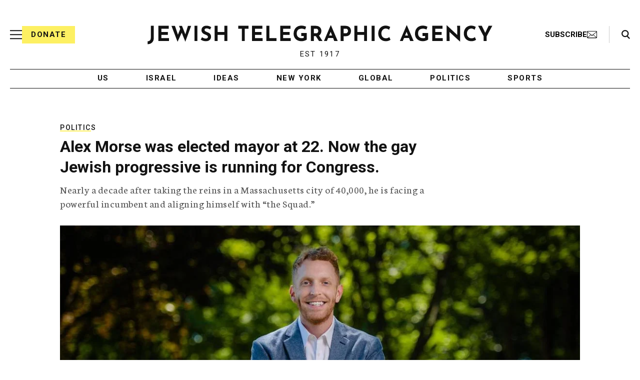

--- FILE ---
content_type: text/html; charset=utf-8
request_url: https://www.google.com/recaptcha/api2/anchor?ar=1&k=6Ld6pAMsAAAAAF2zZeBfcXtFUp1rPN8jbTR9-ads&co=aHR0cHM6Ly93d3cuanRhLm9yZzo0NDM.&hl=en&v=PoyoqOPhxBO7pBk68S4YbpHZ&size=normal&anchor-ms=20000&execute-ms=30000&cb=cql2oopfk7g3
body_size: 49342
content:
<!DOCTYPE HTML><html dir="ltr" lang="en"><head><meta http-equiv="Content-Type" content="text/html; charset=UTF-8">
<meta http-equiv="X-UA-Compatible" content="IE=edge">
<title>reCAPTCHA</title>
<style type="text/css">
/* cyrillic-ext */
@font-face {
  font-family: 'Roboto';
  font-style: normal;
  font-weight: 400;
  font-stretch: 100%;
  src: url(//fonts.gstatic.com/s/roboto/v48/KFO7CnqEu92Fr1ME7kSn66aGLdTylUAMa3GUBHMdazTgWw.woff2) format('woff2');
  unicode-range: U+0460-052F, U+1C80-1C8A, U+20B4, U+2DE0-2DFF, U+A640-A69F, U+FE2E-FE2F;
}
/* cyrillic */
@font-face {
  font-family: 'Roboto';
  font-style: normal;
  font-weight: 400;
  font-stretch: 100%;
  src: url(//fonts.gstatic.com/s/roboto/v48/KFO7CnqEu92Fr1ME7kSn66aGLdTylUAMa3iUBHMdazTgWw.woff2) format('woff2');
  unicode-range: U+0301, U+0400-045F, U+0490-0491, U+04B0-04B1, U+2116;
}
/* greek-ext */
@font-face {
  font-family: 'Roboto';
  font-style: normal;
  font-weight: 400;
  font-stretch: 100%;
  src: url(//fonts.gstatic.com/s/roboto/v48/KFO7CnqEu92Fr1ME7kSn66aGLdTylUAMa3CUBHMdazTgWw.woff2) format('woff2');
  unicode-range: U+1F00-1FFF;
}
/* greek */
@font-face {
  font-family: 'Roboto';
  font-style: normal;
  font-weight: 400;
  font-stretch: 100%;
  src: url(//fonts.gstatic.com/s/roboto/v48/KFO7CnqEu92Fr1ME7kSn66aGLdTylUAMa3-UBHMdazTgWw.woff2) format('woff2');
  unicode-range: U+0370-0377, U+037A-037F, U+0384-038A, U+038C, U+038E-03A1, U+03A3-03FF;
}
/* math */
@font-face {
  font-family: 'Roboto';
  font-style: normal;
  font-weight: 400;
  font-stretch: 100%;
  src: url(//fonts.gstatic.com/s/roboto/v48/KFO7CnqEu92Fr1ME7kSn66aGLdTylUAMawCUBHMdazTgWw.woff2) format('woff2');
  unicode-range: U+0302-0303, U+0305, U+0307-0308, U+0310, U+0312, U+0315, U+031A, U+0326-0327, U+032C, U+032F-0330, U+0332-0333, U+0338, U+033A, U+0346, U+034D, U+0391-03A1, U+03A3-03A9, U+03B1-03C9, U+03D1, U+03D5-03D6, U+03F0-03F1, U+03F4-03F5, U+2016-2017, U+2034-2038, U+203C, U+2040, U+2043, U+2047, U+2050, U+2057, U+205F, U+2070-2071, U+2074-208E, U+2090-209C, U+20D0-20DC, U+20E1, U+20E5-20EF, U+2100-2112, U+2114-2115, U+2117-2121, U+2123-214F, U+2190, U+2192, U+2194-21AE, U+21B0-21E5, U+21F1-21F2, U+21F4-2211, U+2213-2214, U+2216-22FF, U+2308-230B, U+2310, U+2319, U+231C-2321, U+2336-237A, U+237C, U+2395, U+239B-23B7, U+23D0, U+23DC-23E1, U+2474-2475, U+25AF, U+25B3, U+25B7, U+25BD, U+25C1, U+25CA, U+25CC, U+25FB, U+266D-266F, U+27C0-27FF, U+2900-2AFF, U+2B0E-2B11, U+2B30-2B4C, U+2BFE, U+3030, U+FF5B, U+FF5D, U+1D400-1D7FF, U+1EE00-1EEFF;
}
/* symbols */
@font-face {
  font-family: 'Roboto';
  font-style: normal;
  font-weight: 400;
  font-stretch: 100%;
  src: url(//fonts.gstatic.com/s/roboto/v48/KFO7CnqEu92Fr1ME7kSn66aGLdTylUAMaxKUBHMdazTgWw.woff2) format('woff2');
  unicode-range: U+0001-000C, U+000E-001F, U+007F-009F, U+20DD-20E0, U+20E2-20E4, U+2150-218F, U+2190, U+2192, U+2194-2199, U+21AF, U+21E6-21F0, U+21F3, U+2218-2219, U+2299, U+22C4-22C6, U+2300-243F, U+2440-244A, U+2460-24FF, U+25A0-27BF, U+2800-28FF, U+2921-2922, U+2981, U+29BF, U+29EB, U+2B00-2BFF, U+4DC0-4DFF, U+FFF9-FFFB, U+10140-1018E, U+10190-1019C, U+101A0, U+101D0-101FD, U+102E0-102FB, U+10E60-10E7E, U+1D2C0-1D2D3, U+1D2E0-1D37F, U+1F000-1F0FF, U+1F100-1F1AD, U+1F1E6-1F1FF, U+1F30D-1F30F, U+1F315, U+1F31C, U+1F31E, U+1F320-1F32C, U+1F336, U+1F378, U+1F37D, U+1F382, U+1F393-1F39F, U+1F3A7-1F3A8, U+1F3AC-1F3AF, U+1F3C2, U+1F3C4-1F3C6, U+1F3CA-1F3CE, U+1F3D4-1F3E0, U+1F3ED, U+1F3F1-1F3F3, U+1F3F5-1F3F7, U+1F408, U+1F415, U+1F41F, U+1F426, U+1F43F, U+1F441-1F442, U+1F444, U+1F446-1F449, U+1F44C-1F44E, U+1F453, U+1F46A, U+1F47D, U+1F4A3, U+1F4B0, U+1F4B3, U+1F4B9, U+1F4BB, U+1F4BF, U+1F4C8-1F4CB, U+1F4D6, U+1F4DA, U+1F4DF, U+1F4E3-1F4E6, U+1F4EA-1F4ED, U+1F4F7, U+1F4F9-1F4FB, U+1F4FD-1F4FE, U+1F503, U+1F507-1F50B, U+1F50D, U+1F512-1F513, U+1F53E-1F54A, U+1F54F-1F5FA, U+1F610, U+1F650-1F67F, U+1F687, U+1F68D, U+1F691, U+1F694, U+1F698, U+1F6AD, U+1F6B2, U+1F6B9-1F6BA, U+1F6BC, U+1F6C6-1F6CF, U+1F6D3-1F6D7, U+1F6E0-1F6EA, U+1F6F0-1F6F3, U+1F6F7-1F6FC, U+1F700-1F7FF, U+1F800-1F80B, U+1F810-1F847, U+1F850-1F859, U+1F860-1F887, U+1F890-1F8AD, U+1F8B0-1F8BB, U+1F8C0-1F8C1, U+1F900-1F90B, U+1F93B, U+1F946, U+1F984, U+1F996, U+1F9E9, U+1FA00-1FA6F, U+1FA70-1FA7C, U+1FA80-1FA89, U+1FA8F-1FAC6, U+1FACE-1FADC, U+1FADF-1FAE9, U+1FAF0-1FAF8, U+1FB00-1FBFF;
}
/* vietnamese */
@font-face {
  font-family: 'Roboto';
  font-style: normal;
  font-weight: 400;
  font-stretch: 100%;
  src: url(//fonts.gstatic.com/s/roboto/v48/KFO7CnqEu92Fr1ME7kSn66aGLdTylUAMa3OUBHMdazTgWw.woff2) format('woff2');
  unicode-range: U+0102-0103, U+0110-0111, U+0128-0129, U+0168-0169, U+01A0-01A1, U+01AF-01B0, U+0300-0301, U+0303-0304, U+0308-0309, U+0323, U+0329, U+1EA0-1EF9, U+20AB;
}
/* latin-ext */
@font-face {
  font-family: 'Roboto';
  font-style: normal;
  font-weight: 400;
  font-stretch: 100%;
  src: url(//fonts.gstatic.com/s/roboto/v48/KFO7CnqEu92Fr1ME7kSn66aGLdTylUAMa3KUBHMdazTgWw.woff2) format('woff2');
  unicode-range: U+0100-02BA, U+02BD-02C5, U+02C7-02CC, U+02CE-02D7, U+02DD-02FF, U+0304, U+0308, U+0329, U+1D00-1DBF, U+1E00-1E9F, U+1EF2-1EFF, U+2020, U+20A0-20AB, U+20AD-20C0, U+2113, U+2C60-2C7F, U+A720-A7FF;
}
/* latin */
@font-face {
  font-family: 'Roboto';
  font-style: normal;
  font-weight: 400;
  font-stretch: 100%;
  src: url(//fonts.gstatic.com/s/roboto/v48/KFO7CnqEu92Fr1ME7kSn66aGLdTylUAMa3yUBHMdazQ.woff2) format('woff2');
  unicode-range: U+0000-00FF, U+0131, U+0152-0153, U+02BB-02BC, U+02C6, U+02DA, U+02DC, U+0304, U+0308, U+0329, U+2000-206F, U+20AC, U+2122, U+2191, U+2193, U+2212, U+2215, U+FEFF, U+FFFD;
}
/* cyrillic-ext */
@font-face {
  font-family: 'Roboto';
  font-style: normal;
  font-weight: 500;
  font-stretch: 100%;
  src: url(//fonts.gstatic.com/s/roboto/v48/KFO7CnqEu92Fr1ME7kSn66aGLdTylUAMa3GUBHMdazTgWw.woff2) format('woff2');
  unicode-range: U+0460-052F, U+1C80-1C8A, U+20B4, U+2DE0-2DFF, U+A640-A69F, U+FE2E-FE2F;
}
/* cyrillic */
@font-face {
  font-family: 'Roboto';
  font-style: normal;
  font-weight: 500;
  font-stretch: 100%;
  src: url(//fonts.gstatic.com/s/roboto/v48/KFO7CnqEu92Fr1ME7kSn66aGLdTylUAMa3iUBHMdazTgWw.woff2) format('woff2');
  unicode-range: U+0301, U+0400-045F, U+0490-0491, U+04B0-04B1, U+2116;
}
/* greek-ext */
@font-face {
  font-family: 'Roboto';
  font-style: normal;
  font-weight: 500;
  font-stretch: 100%;
  src: url(//fonts.gstatic.com/s/roboto/v48/KFO7CnqEu92Fr1ME7kSn66aGLdTylUAMa3CUBHMdazTgWw.woff2) format('woff2');
  unicode-range: U+1F00-1FFF;
}
/* greek */
@font-face {
  font-family: 'Roboto';
  font-style: normal;
  font-weight: 500;
  font-stretch: 100%;
  src: url(//fonts.gstatic.com/s/roboto/v48/KFO7CnqEu92Fr1ME7kSn66aGLdTylUAMa3-UBHMdazTgWw.woff2) format('woff2');
  unicode-range: U+0370-0377, U+037A-037F, U+0384-038A, U+038C, U+038E-03A1, U+03A3-03FF;
}
/* math */
@font-face {
  font-family: 'Roboto';
  font-style: normal;
  font-weight: 500;
  font-stretch: 100%;
  src: url(//fonts.gstatic.com/s/roboto/v48/KFO7CnqEu92Fr1ME7kSn66aGLdTylUAMawCUBHMdazTgWw.woff2) format('woff2');
  unicode-range: U+0302-0303, U+0305, U+0307-0308, U+0310, U+0312, U+0315, U+031A, U+0326-0327, U+032C, U+032F-0330, U+0332-0333, U+0338, U+033A, U+0346, U+034D, U+0391-03A1, U+03A3-03A9, U+03B1-03C9, U+03D1, U+03D5-03D6, U+03F0-03F1, U+03F4-03F5, U+2016-2017, U+2034-2038, U+203C, U+2040, U+2043, U+2047, U+2050, U+2057, U+205F, U+2070-2071, U+2074-208E, U+2090-209C, U+20D0-20DC, U+20E1, U+20E5-20EF, U+2100-2112, U+2114-2115, U+2117-2121, U+2123-214F, U+2190, U+2192, U+2194-21AE, U+21B0-21E5, U+21F1-21F2, U+21F4-2211, U+2213-2214, U+2216-22FF, U+2308-230B, U+2310, U+2319, U+231C-2321, U+2336-237A, U+237C, U+2395, U+239B-23B7, U+23D0, U+23DC-23E1, U+2474-2475, U+25AF, U+25B3, U+25B7, U+25BD, U+25C1, U+25CA, U+25CC, U+25FB, U+266D-266F, U+27C0-27FF, U+2900-2AFF, U+2B0E-2B11, U+2B30-2B4C, U+2BFE, U+3030, U+FF5B, U+FF5D, U+1D400-1D7FF, U+1EE00-1EEFF;
}
/* symbols */
@font-face {
  font-family: 'Roboto';
  font-style: normal;
  font-weight: 500;
  font-stretch: 100%;
  src: url(//fonts.gstatic.com/s/roboto/v48/KFO7CnqEu92Fr1ME7kSn66aGLdTylUAMaxKUBHMdazTgWw.woff2) format('woff2');
  unicode-range: U+0001-000C, U+000E-001F, U+007F-009F, U+20DD-20E0, U+20E2-20E4, U+2150-218F, U+2190, U+2192, U+2194-2199, U+21AF, U+21E6-21F0, U+21F3, U+2218-2219, U+2299, U+22C4-22C6, U+2300-243F, U+2440-244A, U+2460-24FF, U+25A0-27BF, U+2800-28FF, U+2921-2922, U+2981, U+29BF, U+29EB, U+2B00-2BFF, U+4DC0-4DFF, U+FFF9-FFFB, U+10140-1018E, U+10190-1019C, U+101A0, U+101D0-101FD, U+102E0-102FB, U+10E60-10E7E, U+1D2C0-1D2D3, U+1D2E0-1D37F, U+1F000-1F0FF, U+1F100-1F1AD, U+1F1E6-1F1FF, U+1F30D-1F30F, U+1F315, U+1F31C, U+1F31E, U+1F320-1F32C, U+1F336, U+1F378, U+1F37D, U+1F382, U+1F393-1F39F, U+1F3A7-1F3A8, U+1F3AC-1F3AF, U+1F3C2, U+1F3C4-1F3C6, U+1F3CA-1F3CE, U+1F3D4-1F3E0, U+1F3ED, U+1F3F1-1F3F3, U+1F3F5-1F3F7, U+1F408, U+1F415, U+1F41F, U+1F426, U+1F43F, U+1F441-1F442, U+1F444, U+1F446-1F449, U+1F44C-1F44E, U+1F453, U+1F46A, U+1F47D, U+1F4A3, U+1F4B0, U+1F4B3, U+1F4B9, U+1F4BB, U+1F4BF, U+1F4C8-1F4CB, U+1F4D6, U+1F4DA, U+1F4DF, U+1F4E3-1F4E6, U+1F4EA-1F4ED, U+1F4F7, U+1F4F9-1F4FB, U+1F4FD-1F4FE, U+1F503, U+1F507-1F50B, U+1F50D, U+1F512-1F513, U+1F53E-1F54A, U+1F54F-1F5FA, U+1F610, U+1F650-1F67F, U+1F687, U+1F68D, U+1F691, U+1F694, U+1F698, U+1F6AD, U+1F6B2, U+1F6B9-1F6BA, U+1F6BC, U+1F6C6-1F6CF, U+1F6D3-1F6D7, U+1F6E0-1F6EA, U+1F6F0-1F6F3, U+1F6F7-1F6FC, U+1F700-1F7FF, U+1F800-1F80B, U+1F810-1F847, U+1F850-1F859, U+1F860-1F887, U+1F890-1F8AD, U+1F8B0-1F8BB, U+1F8C0-1F8C1, U+1F900-1F90B, U+1F93B, U+1F946, U+1F984, U+1F996, U+1F9E9, U+1FA00-1FA6F, U+1FA70-1FA7C, U+1FA80-1FA89, U+1FA8F-1FAC6, U+1FACE-1FADC, U+1FADF-1FAE9, U+1FAF0-1FAF8, U+1FB00-1FBFF;
}
/* vietnamese */
@font-face {
  font-family: 'Roboto';
  font-style: normal;
  font-weight: 500;
  font-stretch: 100%;
  src: url(//fonts.gstatic.com/s/roboto/v48/KFO7CnqEu92Fr1ME7kSn66aGLdTylUAMa3OUBHMdazTgWw.woff2) format('woff2');
  unicode-range: U+0102-0103, U+0110-0111, U+0128-0129, U+0168-0169, U+01A0-01A1, U+01AF-01B0, U+0300-0301, U+0303-0304, U+0308-0309, U+0323, U+0329, U+1EA0-1EF9, U+20AB;
}
/* latin-ext */
@font-face {
  font-family: 'Roboto';
  font-style: normal;
  font-weight: 500;
  font-stretch: 100%;
  src: url(//fonts.gstatic.com/s/roboto/v48/KFO7CnqEu92Fr1ME7kSn66aGLdTylUAMa3KUBHMdazTgWw.woff2) format('woff2');
  unicode-range: U+0100-02BA, U+02BD-02C5, U+02C7-02CC, U+02CE-02D7, U+02DD-02FF, U+0304, U+0308, U+0329, U+1D00-1DBF, U+1E00-1E9F, U+1EF2-1EFF, U+2020, U+20A0-20AB, U+20AD-20C0, U+2113, U+2C60-2C7F, U+A720-A7FF;
}
/* latin */
@font-face {
  font-family: 'Roboto';
  font-style: normal;
  font-weight: 500;
  font-stretch: 100%;
  src: url(//fonts.gstatic.com/s/roboto/v48/KFO7CnqEu92Fr1ME7kSn66aGLdTylUAMa3yUBHMdazQ.woff2) format('woff2');
  unicode-range: U+0000-00FF, U+0131, U+0152-0153, U+02BB-02BC, U+02C6, U+02DA, U+02DC, U+0304, U+0308, U+0329, U+2000-206F, U+20AC, U+2122, U+2191, U+2193, U+2212, U+2215, U+FEFF, U+FFFD;
}
/* cyrillic-ext */
@font-face {
  font-family: 'Roboto';
  font-style: normal;
  font-weight: 900;
  font-stretch: 100%;
  src: url(//fonts.gstatic.com/s/roboto/v48/KFO7CnqEu92Fr1ME7kSn66aGLdTylUAMa3GUBHMdazTgWw.woff2) format('woff2');
  unicode-range: U+0460-052F, U+1C80-1C8A, U+20B4, U+2DE0-2DFF, U+A640-A69F, U+FE2E-FE2F;
}
/* cyrillic */
@font-face {
  font-family: 'Roboto';
  font-style: normal;
  font-weight: 900;
  font-stretch: 100%;
  src: url(//fonts.gstatic.com/s/roboto/v48/KFO7CnqEu92Fr1ME7kSn66aGLdTylUAMa3iUBHMdazTgWw.woff2) format('woff2');
  unicode-range: U+0301, U+0400-045F, U+0490-0491, U+04B0-04B1, U+2116;
}
/* greek-ext */
@font-face {
  font-family: 'Roboto';
  font-style: normal;
  font-weight: 900;
  font-stretch: 100%;
  src: url(//fonts.gstatic.com/s/roboto/v48/KFO7CnqEu92Fr1ME7kSn66aGLdTylUAMa3CUBHMdazTgWw.woff2) format('woff2');
  unicode-range: U+1F00-1FFF;
}
/* greek */
@font-face {
  font-family: 'Roboto';
  font-style: normal;
  font-weight: 900;
  font-stretch: 100%;
  src: url(//fonts.gstatic.com/s/roboto/v48/KFO7CnqEu92Fr1ME7kSn66aGLdTylUAMa3-UBHMdazTgWw.woff2) format('woff2');
  unicode-range: U+0370-0377, U+037A-037F, U+0384-038A, U+038C, U+038E-03A1, U+03A3-03FF;
}
/* math */
@font-face {
  font-family: 'Roboto';
  font-style: normal;
  font-weight: 900;
  font-stretch: 100%;
  src: url(//fonts.gstatic.com/s/roboto/v48/KFO7CnqEu92Fr1ME7kSn66aGLdTylUAMawCUBHMdazTgWw.woff2) format('woff2');
  unicode-range: U+0302-0303, U+0305, U+0307-0308, U+0310, U+0312, U+0315, U+031A, U+0326-0327, U+032C, U+032F-0330, U+0332-0333, U+0338, U+033A, U+0346, U+034D, U+0391-03A1, U+03A3-03A9, U+03B1-03C9, U+03D1, U+03D5-03D6, U+03F0-03F1, U+03F4-03F5, U+2016-2017, U+2034-2038, U+203C, U+2040, U+2043, U+2047, U+2050, U+2057, U+205F, U+2070-2071, U+2074-208E, U+2090-209C, U+20D0-20DC, U+20E1, U+20E5-20EF, U+2100-2112, U+2114-2115, U+2117-2121, U+2123-214F, U+2190, U+2192, U+2194-21AE, U+21B0-21E5, U+21F1-21F2, U+21F4-2211, U+2213-2214, U+2216-22FF, U+2308-230B, U+2310, U+2319, U+231C-2321, U+2336-237A, U+237C, U+2395, U+239B-23B7, U+23D0, U+23DC-23E1, U+2474-2475, U+25AF, U+25B3, U+25B7, U+25BD, U+25C1, U+25CA, U+25CC, U+25FB, U+266D-266F, U+27C0-27FF, U+2900-2AFF, U+2B0E-2B11, U+2B30-2B4C, U+2BFE, U+3030, U+FF5B, U+FF5D, U+1D400-1D7FF, U+1EE00-1EEFF;
}
/* symbols */
@font-face {
  font-family: 'Roboto';
  font-style: normal;
  font-weight: 900;
  font-stretch: 100%;
  src: url(//fonts.gstatic.com/s/roboto/v48/KFO7CnqEu92Fr1ME7kSn66aGLdTylUAMaxKUBHMdazTgWw.woff2) format('woff2');
  unicode-range: U+0001-000C, U+000E-001F, U+007F-009F, U+20DD-20E0, U+20E2-20E4, U+2150-218F, U+2190, U+2192, U+2194-2199, U+21AF, U+21E6-21F0, U+21F3, U+2218-2219, U+2299, U+22C4-22C6, U+2300-243F, U+2440-244A, U+2460-24FF, U+25A0-27BF, U+2800-28FF, U+2921-2922, U+2981, U+29BF, U+29EB, U+2B00-2BFF, U+4DC0-4DFF, U+FFF9-FFFB, U+10140-1018E, U+10190-1019C, U+101A0, U+101D0-101FD, U+102E0-102FB, U+10E60-10E7E, U+1D2C0-1D2D3, U+1D2E0-1D37F, U+1F000-1F0FF, U+1F100-1F1AD, U+1F1E6-1F1FF, U+1F30D-1F30F, U+1F315, U+1F31C, U+1F31E, U+1F320-1F32C, U+1F336, U+1F378, U+1F37D, U+1F382, U+1F393-1F39F, U+1F3A7-1F3A8, U+1F3AC-1F3AF, U+1F3C2, U+1F3C4-1F3C6, U+1F3CA-1F3CE, U+1F3D4-1F3E0, U+1F3ED, U+1F3F1-1F3F3, U+1F3F5-1F3F7, U+1F408, U+1F415, U+1F41F, U+1F426, U+1F43F, U+1F441-1F442, U+1F444, U+1F446-1F449, U+1F44C-1F44E, U+1F453, U+1F46A, U+1F47D, U+1F4A3, U+1F4B0, U+1F4B3, U+1F4B9, U+1F4BB, U+1F4BF, U+1F4C8-1F4CB, U+1F4D6, U+1F4DA, U+1F4DF, U+1F4E3-1F4E6, U+1F4EA-1F4ED, U+1F4F7, U+1F4F9-1F4FB, U+1F4FD-1F4FE, U+1F503, U+1F507-1F50B, U+1F50D, U+1F512-1F513, U+1F53E-1F54A, U+1F54F-1F5FA, U+1F610, U+1F650-1F67F, U+1F687, U+1F68D, U+1F691, U+1F694, U+1F698, U+1F6AD, U+1F6B2, U+1F6B9-1F6BA, U+1F6BC, U+1F6C6-1F6CF, U+1F6D3-1F6D7, U+1F6E0-1F6EA, U+1F6F0-1F6F3, U+1F6F7-1F6FC, U+1F700-1F7FF, U+1F800-1F80B, U+1F810-1F847, U+1F850-1F859, U+1F860-1F887, U+1F890-1F8AD, U+1F8B0-1F8BB, U+1F8C0-1F8C1, U+1F900-1F90B, U+1F93B, U+1F946, U+1F984, U+1F996, U+1F9E9, U+1FA00-1FA6F, U+1FA70-1FA7C, U+1FA80-1FA89, U+1FA8F-1FAC6, U+1FACE-1FADC, U+1FADF-1FAE9, U+1FAF0-1FAF8, U+1FB00-1FBFF;
}
/* vietnamese */
@font-face {
  font-family: 'Roboto';
  font-style: normal;
  font-weight: 900;
  font-stretch: 100%;
  src: url(//fonts.gstatic.com/s/roboto/v48/KFO7CnqEu92Fr1ME7kSn66aGLdTylUAMa3OUBHMdazTgWw.woff2) format('woff2');
  unicode-range: U+0102-0103, U+0110-0111, U+0128-0129, U+0168-0169, U+01A0-01A1, U+01AF-01B0, U+0300-0301, U+0303-0304, U+0308-0309, U+0323, U+0329, U+1EA0-1EF9, U+20AB;
}
/* latin-ext */
@font-face {
  font-family: 'Roboto';
  font-style: normal;
  font-weight: 900;
  font-stretch: 100%;
  src: url(//fonts.gstatic.com/s/roboto/v48/KFO7CnqEu92Fr1ME7kSn66aGLdTylUAMa3KUBHMdazTgWw.woff2) format('woff2');
  unicode-range: U+0100-02BA, U+02BD-02C5, U+02C7-02CC, U+02CE-02D7, U+02DD-02FF, U+0304, U+0308, U+0329, U+1D00-1DBF, U+1E00-1E9F, U+1EF2-1EFF, U+2020, U+20A0-20AB, U+20AD-20C0, U+2113, U+2C60-2C7F, U+A720-A7FF;
}
/* latin */
@font-face {
  font-family: 'Roboto';
  font-style: normal;
  font-weight: 900;
  font-stretch: 100%;
  src: url(//fonts.gstatic.com/s/roboto/v48/KFO7CnqEu92Fr1ME7kSn66aGLdTylUAMa3yUBHMdazQ.woff2) format('woff2');
  unicode-range: U+0000-00FF, U+0131, U+0152-0153, U+02BB-02BC, U+02C6, U+02DA, U+02DC, U+0304, U+0308, U+0329, U+2000-206F, U+20AC, U+2122, U+2191, U+2193, U+2212, U+2215, U+FEFF, U+FFFD;
}

</style>
<link rel="stylesheet" type="text/css" href="https://www.gstatic.com/recaptcha/releases/PoyoqOPhxBO7pBk68S4YbpHZ/styles__ltr.css">
<script nonce="oxUZlWzpgSJFMQndQgj4sQ" type="text/javascript">window['__recaptcha_api'] = 'https://www.google.com/recaptcha/api2/';</script>
<script type="text/javascript" src="https://www.gstatic.com/recaptcha/releases/PoyoqOPhxBO7pBk68S4YbpHZ/recaptcha__en.js" nonce="oxUZlWzpgSJFMQndQgj4sQ">
      
    </script></head>
<body><div id="rc-anchor-alert" class="rc-anchor-alert"></div>
<input type="hidden" id="recaptcha-token" value="[base64]">
<script type="text/javascript" nonce="oxUZlWzpgSJFMQndQgj4sQ">
      recaptcha.anchor.Main.init("[\x22ainput\x22,[\x22bgdata\x22,\x22\x22,\[base64]/[base64]/[base64]/bmV3IHJbeF0oY1swXSk6RT09Mj9uZXcgclt4XShjWzBdLGNbMV0pOkU9PTM/bmV3IHJbeF0oY1swXSxjWzFdLGNbMl0pOkU9PTQ/[base64]/[base64]/[base64]/[base64]/[base64]/[base64]/[base64]/[base64]\x22,\[base64]\x22,\x22w7VaAsO/eWLCvFd8w6oiHGFEMUzCqMKMwoYeWsOrw77Dq8Oew6BFVzZxKsOsw6Nsw4FVGxQaT33Co8KYFFLDgMO6w5QOCCjDgMKGwofCvGPDqy3Dl8KIflPDsg0wDlbDosOwwpfClcKhRsOhD097wqs4w6/CqsOSw7PDsRAfZXFrKw1Fw6FJwpI/w7YKRMKEwrVNwqYmwpTCosODEsK9AC9vfRTDjsO9w6kvEMKDwoUEXsK6woBdGcOVB8Olb8O5JMKswrrDjwXDpMKNVFRwf8ODw7lswr/Cv2pOX8KFwrI+JxPCpQ45MDo+WT7DncKWw7zChnfCvMKFw40Sw5Ucwq4iF8OPwr8Gw7kHw6nDrW5GK8KMw7UEw5kRwqbCskEQJ2bCu8OLfTMbw6/CrsOIwovCpXHDtcKQPHAdMG08wrgswrvDpA/Cn1dIwqxiZEjCmcKcYsOSY8Kqwo/[base64]/[base64]/CgcO5wpHCvBPCusKawp/DkkDDmFfCiMOIw5DDjsKnIsOXL8K/w6Z9HMK4wp0Ew5XCv8KiWMOswpbDkl1IwojDsRk3w71rwqvCtgYzwoDDk8OFw65UO8K2b8OxfyLCtQBtVX4lI8ONY8Kzw48VP0HDtBLCjXvDjcOPwqTDmScWwpjDun3CkAfCucKfO8O7fcK/wqbDpcO/[base64]/WBp8NsKvFMKXwqrDuMOxAMOEalnDvkxiFn4EdVN3wojCscOhC8KiE8OMw7TDkSnCuHPCmCh0wqZyw5vDnU0oEzBad8OUWitQw5XCgXvCtsK0w6l0wrjCrcKiw6XCk8K5w6QmwqnChHBaw6PChcK7w4rCkMOcw5/[base64]/Dv8OiaGTChwfCslzCsSbCncKEXcKOwqYuGsKhEMKqw5VLdMO9wpM5QcKswqgkRgjDjsOsYcO4w5BLwrl3EMKhwo/DusOzwprCm8ObZB1vVmNDwoo0U0/Ct0FRw4LCkUcUaXnDo8KKBRMJZHTDvsOiwqgdwrjDhULDnnrDsRjCo8OQUjs/ZHN9aFZfSMK5w7RgJhEvcMOKacKSNcO/[base64]/DucORw612wpDDr8OAc2XCr2FsMwLDhcO/wr/DvcOywqNCWMOITsK/[base64]/[base64]/[base64]/CpsKXcFlUwrphJ8OWElU/HMKzMcORwrTDp8Kkw6HCscOhL8K0DRIbw4jCs8KOw7pMwqHDv2HCosO2w4bCsGnCuknDj0IAwqLCqQ9RwoTCpE3DnzV8w7LCozTDhMKSSQLDnsO5wo4ubMK3NT0zAMK+w4Zbw7/[base64]/CoMOMbEF8wrIPwoZcwqIvwp/[base64]/[base64]/RsOXw6TChEdCFsOQwoTCucK5w5PCsMKzw5fDmklfwpMcGyjCjcORw4YXEMKWfVdpwo8nN8KlworCtjgEwq3ClWfDgcKFw7QWDhbDv8K8wqQxSw3DlsOHAMO3E8ONw5UwwrRgD0vCgsO+ZMOoZcK0KmbCsHYMwoLDrMO5GkjCsnrCoAJpw5fDgwMxKsK5P8O/w7zCugkpw4LDjXLCtm3Cu1rCqk/CkWfDqcKrwrszQ8KtYnHDmwzCn8OEAsOKfHnCoF/CvH7CrCXCkMOBfX1Hwp1zw4rDi8K0w4TDq1PCp8OYw43Co8KlZW3CkTzDu8KpAsKldMOQfsKKecKBw47CqcORw59vIUTCvQ/Du8ONQMKiw7vCosOeNV08Q8OEw5pcVSFZwoMhKkzCgMOrE8K6wqs5f8Kpw4MRw7fDmcOJw6nDs8Ouw6PCs8KacB/CvjEyw7XCkB/CribCicKkGcKTw61sP8O1w61pasKcwpdjViMFw6x2woXCt8KOw5PDqMOFeBoAQMOPwp3DoG/[base64]/[base64]/UBNsw4RYw73DmcOuw6RnBkPDpsOFIMOHJcKQDH8cVhwWBMOvw58eFCHCoMKCb8OYbsKawoLCpMOuw7d7D8K1VsKROTIRbcO4eMOHAcKmw55KCcOzwo/DjMODUk3DmFHDlMKESMKjwqAcwrXDmMOdw6fCoMKtGFzDvMOsOSnCh8KYwoXCgMOHcGTCtcOwasO8wo1wwq/Cg8KmEkfCiCslV8K7wojDvSfCuXsEN2TDo8KPXF3DoWTDl8OICSgZCWLDoCzCtsKRfzbDjlfDtcOVd8O6w58Yw5jDpsOOwqlUw6/DoSlpw7HCsg7CiDLDpcOOw5EILzHCp8K4wobCmivDmsO8VsOnw4lLKsO4NDLCpcKkwprDrBzDrEp8wro/Em0nZ08jwo4dworCvUBbE8Khw7RLcMKnwrHCvsO0wrnDuwFOwrp0w641w65gbBfDmDcyO8Krwp/DhgzChjlBCxTCusO5FsKdwpnDmybCvUR1w4ERw7/CkzfDqSHCksOWCMKiwrkzJRvCtsOiDMKkWsKIXMOaXcO6DsKNw5LCq0RFw5ZTYVIIwo5XwpQfNF4GNcKDMsOww7PDmsKwJE/CvCt5Uz3DjR7Cq1TCvMOaYcKUVk/DngFFTcKQwpTDicK9w6c2UHhOwpQDYBnChnM1wp5Xw6l1wrnCsnvCmsKPwqfDl1HDg1Rbwq/[base64]/[base64]/[base64]/CiRHDonvCgnAdKcO7BcKOw5rDkcK0UCbDqsKOel3Di8OfXsOjCiItG8O/wpPCqMKRwr/CoHLDn8OwFMKhw4jDm8KbT8KiE8KMw5FwDDATw4LCvQLCgMKeZRXDlXbCnj0Rw5zDm25ULMK5w4/CnW/Cuk1Hw6NIwpTDjWnDohLDrXrDt8KSBMOdwp9KSMOPOljCpMOtw4bDsEYlAMOUwqLDj2zCkX9iPMKDYlTDq8K/SS3CrxjDrcK4H8OEwqshHjzCvWTCpDBOw7zDnEfCicOvwqwMMjN/QgRFKA4+E8Olw5YvYGnDkcOAw7DDiMOQw4zDs2vDusOfw6XDh8O2w4ghYlrDkm8Lw6vDkMOJD8OgwqXDszDCmUQ6w5wKwp5xbMO7woLCjsO/U2h0JT7CnWxTwqrDj8Kbw7h+N0DDhlY7w4ZYbcOawrfCn0Q1w6NXe8OCwo02wppucQhUwq41HhwALBLCkMOTw7Icw7nCvlBsLcKeR8K3w6RpLg7CqwAuw4J3BcO3wrh7IGHDscKCwoZ7Zi0Qwo/DhgsHGSVawqd0acO6TMOsGVRjasOYLxnDhFHCgTcpIRUfd8Ojw6HDr2dGw6IoKGIGwoV7Tm/CoSPCmcOrdnFfbMOCLcOPwpxswpbCqcOzSX5dwp/[base64]/CgzAnw4FgPMKkO0vCo2FQY8O5OsKyJcKxw70TwrQub8Ouw4/CkcOQDHrDvsKQw77CtsK3w6MdwoMZWXUzwobDumopLMK4H8K/AMO1w7snQDnCsWZcGUF3w7vCkMKqwq07E8KKczQcBx87ZMOdfwgrIMOKfcOeL1JAb8K2w7jCosOQwozCmcKYNg/[base64]/DqcKwG0ENBcOiL8KKaMKbwr9jw7MyIR/Cg3x7Y8K6w54Awp/[base64]/[base64]/DqwvDnFllw6wsHsKJwpg9w5kKakTCiMOOCMKIw6vDsFfDiFl/w7DDrHXDh3rCvMK/w4bClDYcU3/DrcOBwp8jwpRiIMK3HWnChMKswoTDryUMLGvDvcObw7FVOETCocO4woF6w7TDgsO+emI/Z8Onw5N9wpzDqsO+HsKmw5DCkMK0w7JtcnhmwpzCnDTCpsKcwrXCrMKbFcKNwo7Dqygsw4fCgHgZwrrCrnUrwo0EwoPDnU8PwrE9w4jCuMODYg/Dn07ChXPCrwAbw7rDh0fDvBLDoEbCuMOswpXCrUNISMOEwpTDnFdJwrHDjjrCpyLDvsK9Z8KHeSvCrMOSw6HCtXHCqC0DwpFZwqPDlMK1BsOcV8OZasKcwoBfw7A1wq44wq9uw5nDk0zDjMKawoXDq8Kpwp7Dm8Ohw6NhJCrDhSdww6sZEsOmwrR/ecOVeRt0w6MVwpFewovCmkjDhQrDg1jCpGsaAD1zNcOoZhPCmcOFwrd8IMKKHcONw4fDjz3CsMOwbMObw647wqM6MykOw7JIwqURZsOLTMOQenJhwo7DgMOewqvClMOpFcKrw6LDjMObG8KEDnbCo3XDtC/Duk/DkcOiwqjDkcOaw4jCjyQaPDQJSMK8w6zDtARUwoxFWAnDtCDDtsO9wq3ChR/Dm1zDqsKDw77DhcKyw5bDiyYHdMOnU8KUGx3Dvj7DiGrDoMO9QBLCkw9awqFQwoLCn8KxC0hVwqQ5w5vCuWHDnF3CozvDjsOedwvChVQ2CWUow6Vkw5/[base64]/CojxPJcOkRcKZFRhmAU3Dj8KCwr/CuMKxwrZdwrnDm8OIaw43wr/[base64]/Cn34EwpVgbsKADlbDs8KBw5l+wqjCl8OHCcKgw6EHacK6GcO7wqAaw7lSw73DsMO6wqYhwrTCssKGwrDDm8KLGMOuw4owQUsQS8KpVSfCnU/CuhTDp8KnfEwFw7x/wrEvw6rCiDZvw6fCpsKAwocdH8OFwp/CtQINwrgiTWXCoH4cw7piDhgQdzXDuy1nYV1Xw69pw61Fw5nCvMO8w6vDmmzDmitbw4nCqUJmVxLClcO8QQI9w5klWCvChsOnw5XDu0/DvMOdwolGwqfCt8OEHsKZw7R0w6jDksOOTsKXL8KGw4nCmQbClcOGU8O4w5N2w4QPe8OHw7cvw6cMw6zDuVPDvGzCqVtQbMKpUsOYdsKXw7A/[base64]/aA9JdztYw4tIYQQsw67DhAZvPsOYWMKICx50Cx3DssOqwptDwoPDjF0fwqHCowl4EMKZasKzd3bCmD3DvsKqNcKNwp/[base64]/Cg8KswotAJlDDmcKtN8OpZcKPw6DCpsOTRhjCtCR2IcKHesKaw5HCpH5zcQA5NcO9dcKbGMKYw5xgwoLCgMKvEH/[base64]/DoXPDg2bCnMOyw4kbwpHDuR3DuXFYdMKtw5BOwoHCn8K0w5zCoULDjcKWw4MlRQ/CvcOqw7vCnHDDpsO7wq3DtRDCj8KocsOdeWgUOFPDjj3Ch8KabcKJYMKfYxJ0TiRAw4cew6fDt8KzMcO2LcOaw6dlVx91wooAID/[base64]/Dm8OnwqDCpHwYwo/Dg8K/YcO7w6fDmlEDNinDpsKQwqDCn8K4Nm19PggRR8KpwrbCicKEw6DCnnLDninDhcKGw6XDgFV1Y8OpfMOmQnp9csO9wo0SwpJMTF3Cr8OYSmFMNsKDw6PCvUdZwqpgNHQVfmLCijjCtsKZw4DDi8OAPg3CkcKaw6LDpsOvAiZFNGLChMOIb1/Cpi9MwqIZwrMCS2/DpMKdw5gLQjB/GsKcw49PM8Kxw4FXNGhmIwnDmlssWMOrwqpqwpbCilHCncOwwpNPd8Kge1h3NmE/wrjDusOzBcKSwovCkmRmDzHDnFo6wrI1w7fCkGJEWwlswoDCmSoUcHZkMMKnLsO+w5Y5w5XDuQbDsDlqw7HDhxZzw4jChgodMsOKwoxGw6XDq8O1w6/[base64]/[base64]/DrhHCh8OHBGk+w5PDgcKadyEow47CksOVwoAlwoDDsMOHw4PDm1U+dVLCnz8Gwq/CgMOSFDDCk8O+bsKsNMOUwp/[base64]/IiVmw7jCncK2w5LDrMOgw6PCvHIleMKSYiLDnhQaw4fCl8OaF8OhwoDDpwDDlMORwql7PMK0wqjDs8O8SiYRTsKnw6HCsnJXSGpRw7/CiMK7w7YQchPCsMKuw6bDpcKuwobChCkew6pmw7LDvSPDssOmP3JIIFwQw6RdXMKIw5R3I23Do8KLwp7DtVMhBsKuDcKpw4AJwqJEPMKXK2DDhwsfYsOIw4dQwolDc31hwr4vb0/CjD3Dl8KEw4BKHMK/cnvDjsOEw7bCkDPCn8OLw57CpsORRMOJLVXCmcKcw7XCjF0ld2TDmUjDjj7DsMKgdAZVecKRYcKLCEt7XxMVwqlnexXDmDdxNCAfA8KBdR3Cu8O4wqnDnhYRNsOpaRLCsBHCgMKwPktuwp1rPHjCinQvw5/[base64]/[base64]/[base64]/DqcODOsOew4zDjcOjwqtFwpfDgMOaJjsWwo7DjHE2SgrCiMOrFcO9NSknWcKGMcKHUHgew5kNAxLCqhXCsXXCtsKABcOyL8KQw6RIbEpPw593DcOIUVM5TxLCsMO1wqgDR3kHwolSw6PDmh/[base64]/ChsOkXcOyZcKtwoZiwqfDuSHDkVpyH8KsEcOrBlhUQsKzesOzwpMiLcO3SEzCkcOBw6vCvsONcjzDixI+FMKacHzDocOMw4kxw71tPxYMScKmeMKMw6fCusOWw7LCk8Ojw4nCvHvDrsKkw4NdGzfCnWXCp8KfVMOpw6LCjF5/[base64]/cScnwpwCwrV6SDfDl35hJsO4w58QwpLDosKuAcKjbMKtw5/CkMOoZWpmw4rDpsKGw65zw6jCg3PDmMO2w70Awrx+w5bCqMO3w64hajHCpTw/wr8Rw5jDj8O2woUTEFdCwqV/w5LDmFXClsOIw7t5wrorwptbTsOQwqnDr2cow5pgIn8QwpvDvnDCqFVsw68cw7zCvnHClh/DosOyw7hhOMOvw4vDqgkTZcKDw7ciw7k2c8KDGcOxwqQrLGAJwoxrw4EZEgchw41Qw7AIwq4Hw7JWEyM6GHNAw6lcWw1mKcOdFmvDnlINBkNFw7xNfsKYWl3DoSvDsV9sbEzDjsKBwo1BbnfCnF3DlXTDisO0N8O/dsOHwoNkHcKoZMKIw7oMwqPDllRHwogGA8O2wrXDs8O+acOSVcOnYhDCjsKzY8OPw4tFwo5NZGofK8KcwrXCiF7DsnzDoUDDuMOowolRw7EswojCkSFXLH4Iw4gLVx7ClSkmVy/CgR/CjGprCUNWBFDDpsOgCMOpK8O8w4/[base64]/w5guV8OEMUHDqgPDo8OTwqzDu1XCjmXDosKhw4jCuQHDiiDDqgXDgMKhwqDCrMKeBMKjw5J8YcOKJMOjKsOgCcKBw6VIw6Uew5XDjMKfwrZaP8K0w4zDvz1sQcKLw5xnwogiw6Rkw7JMY8KtEsKxKcO1MB4GVxU4XgvDsCPDmcKiVcOFwrFNMHVkJsKEwr/DuhHChHppKsO7w4PCt8OYw7DDi8KpEsO4w7vDqy/Cl8O2wojDhzUHNMOPw5d0wqYSwrNvwpY2wq5Twq1pHXdPMcKiYsK8w4ViasK5wqfDnMKGw4XDicK7AcKeKAbDgcKyXysFfsOTVAHDh8K0SsOUGDVeCcO5BHg4wpfDpCAVU8Kiw6YfwqLCnMKLwobCnMKxw5/DvwzCiUbDicKKJDE6YQUKwqrCvRfDv0DCr3PCjsKyw58ZwoA9w41QR2dLcxvCvmsqwrE8w5law5zDlwnDuSrDlcKQH0h2w5DDn8OZw4HCoiPCtcKedsOxw4Zawps6XRBUU8Ksw7DDtcO7wp/CicKCO8OFZDXCrkV8w7rCt8K5L8Ozwr4ywoxDMsOLwoFFRHjCnMOCwoRpdsKzSxTCrMOXcQIjZnkBczjCunhkI0fDqMKWVE90U8Off8KEw4XCjjHDnsOPw68Cw7jCmxXCo8KhSVjCjcObXMKUDmPDtDjDmVd6wotpw5FCwrbClX/Cj8KfWXzClsKzPU/DrQfDnVgow7rDkxkywq8Mw6/CuW0nwp9lSMKsG8KAwq7Djz8cw5HCqcOpW8O6wrVdw78AwoHCiDkrDk/DvUbCsMKtw4DCoVLDtVIYMwI5OMK3wrIowqHDnMK5wqvDk3zCiSwIwrs3eMKUwrvDrMK1w6rDsBkowr4ILcOUwovDiMOke1A9w4MJbsOaUMKDw54eegbDuEg2w6XCt8KbICghYTbCi8OLCsKMwo/CkcKlZMKHw7khb8OaYTfDsQbDqcKVSMOYw7DCgsKZw41rTCELw6V1aRbDqsOPw7t/JxjCvxHCnMKVw5xjRCRYw47CoxF5wpp6IQfDusOnw73CgEV/w6tPwp/Cgg/[base64]/CpcOpPWlwQsOgw7EnwpvCqR56agFUwoM0w4kLEVBJasOfwqJyGlTCjEbClwoAwpTClsOewrsKw5DDrhZJw5jCgMKcasOuPEoXdmYPw5zDtTXDnFdBcU/DoMOoa8KgwqVxw6tEYMKywpbDiV3DkVVGwpMfWMOOAcKqwp3Cqw93woV7JFbDocKYwqnDg3nDnsK0wpYMwr06LX3Csnw/dVXCunPCmsKwFMOxIsKcwpzChcORwppuAcOEwrd6WmfDhsKOOQvCnh9BCEPDhsKAw6nDpMKIwqFBwp/CqsKBw49ew7oMwrAcw5HCsi1Iw6URwpMkw5gmTMKTXsKObsKYw7YzCsKlwrxZWsO1w7o0wrtJwoIBw4PCncOELsOCw4fCoS8/woJfw54AdSx9w5fDrMKpwqLDnAHCjcKzF8Kyw4QYB8OmwrgoZ0LDlcOfworCiUfCkcOHb8Kcw4vDmEfCnMOuwps/wobDmjBDWk8hcMOZwo05wrHCt8KiUMO9wojCgMKywpjCtcOXAX08GMKwWcK8byxaEwXChjNQw5k1c1LDkcKINcOkc8KjwoQZwqzCljtEw7nCq8KFZMO/[base64]/w5XCvHpxacOkw4MBAcKaXkfCr8OawqLCscOLwrNAB30hUUI/[base64]/[base64]/bAxlJ8KFAA1raQzDjBFWGgpfworCsCHClcKFwojDksOQw7I6BjPDjMK+wo4TWBPDjcOCejVpwogKWEpeKMOZw67DrcKvw7FIw7EgYQjDhQNSQcOfw55aQMOxw7w4wq8saMKcwp8FKy0CwqBuSMKrw6BkwrHChsObOhTCi8OTT2E/wrwfwr5qcRbCn8OeGFzDriY2FDkwYhcrwoxtXQzDtwzDh8KkAzdKFcK+PsKQwpV5WhTDqF3CrGAfw4stQlLDr8OVw57DhhHDicOYXcOuw7QvOjNbKDHDtTgYwpvDqcOMCGbDtcO/[base64]/[base64]/CqCvDssKTC8O+Km7DtgjCisK5w7vCgyw1TMOowqtmGyFmV3bCnWwXdMK9w5N4wp40Yk3CrlvCsXRlwphLw5LDu8OWwoPDpsK9eiJBwrdDdsKFR0kfEyLChk9pVSVUwrkyYXhvWXd/ZHpLBTcyw6YfC3nCosOTU8Ogwp/DgFPDpMK+OMK7IF9+wrjDp8K1ekQnwo44RsKLw4/CvlDDjsKwd1fCrMKbw5jCscO2wpt6w4fCtcKZdTMXw6TCuzfCkhnCoD4NFhw1dC8Mw7vCp8Obwq4cw4DCjsOiMGrDp8KWGzDCuXbCm23DuXwPw4Yew7HDrx9Pw6DDsDtEBwnDvgYcGHjCqUF4w5PCsMODD8OPwq7CkcKmPsKcDMKXw6hZw4B7wo7Cog/[base64]/[base64]/DgAc7w5QTaMK1TsKmFcKKwqsWw7HDrgQRwpppw4wcw7t0w55EA8OhPQRmw7xSwoR7HCPCrcOow7LDnA4Dw716T8O5w5bDr8OzXTB6w6nCq0LClRvDrMKoOg0RwrXCnk8ew6HCmCV/aXTDn8Ojw5Q9wrXChcOYwpoEwpRHXcOHw6nDiUTCtMOXw7nCu8ORwrEYw4YuPC7DuUlmwpc+woljHCbCgi8uIMOFTkksfxXChsKuwoHDpyXCh8Ojw7NcRMKxI8Kgw5QQw7PDh8KfYsK/wrg3w5EiwotBYmTCvTpiwppTw4l1wo/[base64]/wpvCsTodSV/CrDklwoZdwpE2bAsRbcOzwqXCicOOwphxw5zDmMKQNg/ClMOPwq1IwrjCv2/CjcOBOxTCu8KKw7N2w5oZwpHDtsKew50Zw4rCkhrDqMO0wpFQaxPCisKQPE7DoHJsWWHDssKpGMKsQsK+w517KsKJw6wsRHRaFC3CrF0yNT5hw5AAeVAXWBooC04hw70Uw5YMwp4awqfCozk6w5c6w6FVYsOTw5MlI8KEdcOsw5dsw4t/OVQJwoRgCMKEw6hPw5fDoW9Ow41rasK2UWccwrDDrcOAU8OVw7kONQoaS8K6M03DmyJGwq3DgMOQHFrCvjLCmMO7AcKcVsKKXMOKw53CmgE1wqBDwp/DinfDgcK8N8Okw4/DkMOxw6QgwqNww7wzCC3CtMKYK8KgKsKQbCXDhQTDg8K7wpfCqVRLwpRcw7DDlsOhwqhIwqDCusKee8KhdMKJBMKvZV7DjltHwqjDslhPTyLCjcOUXW13LcOZMsKCw4xuB1vCisKoKcO3UjHDqXnCscKVw7TClk1TwpkGwrJww5XCuy3Ch8K5Pz4/[base64]/[base64]/Ds8K7P8K/B8O1wqrDocKkHEzCqz7CrRrCnMOTwrsgHwBKXMOMwphoc8KHwpTDksOuWh7Dg8OQe8OFwqzCnMKIbMKDamssfXXCusOpScO4fEoLw7vCvwshOsOdMgNnwpXDp8OuFiLChcK/wolJH8KsMcOxw5dxwq1nXcKYwp0bAwBcTV1zdkfCrcKFJMK5G1PDnMK9KsK6ZnI1wp3CpsOcasOdeSjDiMODw54nKsK3w75mw58tV2ddHsOINWzCoy/CqcOdB8ORKBTCv8O2wp89woErwqLDpMOAwrrDl1EHw483wq4jd8OzFcOHRWoNJcKgw73ChCd3VkrDpsOtd2hzP8KDcB4rwoVlVFTDrcKHBMKTYA3DoV3ColYxE8OYwrg6UzMlEHDDnsObPF/CkcO6wrh+d8OlwrHCrMOYb8OJPMONwpLCl8OGwrLDlyUxw7DDi8KvGcK1WcKGJsKPPW/CkTTDkcOMCsOXEzsNwrNqwrLCoRXDsEY5PcKcEkjCkEpQwowILxrDjyvCgUbCiyXDmMOew7rCgcOLwqPCpy7DuWDDjsKJwothPcOyw78aw6rCuWNMwpheDTjCo0LCmcKZw78ONWrCrW/DvcK1U1bDkAkEaXchwocgJ8KJw63DpMOESMKbWxQAb0IVwp9Nw57ClcO9JURMZMK1wqE1w45bXEUHBVXDn8KvSUkzXh3ChMOHw47DggXDucKuJy5vCVLCr8OFBEXCmsKyw7/Cj1vDo3BzeMKkw7kow5HCuiB7wp/Cg34yN8K/w7oiw6ttw44gNcOZQ8OdDMO/NMOnwr8+wowGw4MkTsO7esOIBcOJw4zCt8KmwoXDsjx7w6TDrGkqG8KqdcKaZ8KQcMOICjhdH8OMwojDocOhwpPDm8K7enVuVMKlRHF3wp3DvsOrwofCgsKmHcKOJVwLFVh0amF/c8OcYMKTwpjCusKuwogLw7LClMOfw5V2a8KNMcOPcMOzwot5w4XCjMK5wqTDqsOaw6IwPxLDuWbCucOpf0HClcKDw43DpWnDqWnCncKEwoEkL8OPYcKiw5LDmnjDhwpFwqTDgMOVbcO4w5/DssO5w5d/BsORw6jDp8OAC8OzwoEBSMKILTLDo8KYwpDCgz05wqbDnsKFfxjDuVHDoMKxw71Gw7w+GMKrw5hbQMOTekjCo8OlJkjCuHTDh15CTMO9NXrCllbDtGnCqUzDhGHCs0lQfcKzaMOHwqHDqMKzw57Cng3DvBLDv07Dg8Ojw7cEMxfDiybCqT3Ck8KmAcOcw7p/[base64]/Dp8OGXXtwJMK5bMK3HG4Rw7Qrw5NRw4sRwq8uwqfCrQvDh8OPCsK1w5pfw5fCksK5a8Krw6DDgRAhWw/[base64]/DssKRCcOAE8K9wo/[base64]/DlDRkw57CgsOJS2dIw6DCh8K2w4MSw6Fvw6MrY8ODwoHDtxzDgEjCsl1Aw6rDlmvDtMKgwpgnw70/WMK0wrvCnMODw4VUw4cFwoXDrxXCgThxRjHCosOMw5HCgcK4FsOFw6XDpX/Dh8OtM8KFG3Unw7LCq8OYYE4sbcOAUhwwwo4KwrcswosRXsOaEkvCkcKhw5oyaMKnYDdWwrV5wrjCoB1/I8OwC0LCpMKDMFHCqcOhHD91wpJNw74wUcKrw7jCisOCDsO8SwQrw63DtcO0w5MRb8Khw40SwpvCsX0ldsKZKCfDpMOPLgLDgHDDtn3DusKuw6DCl8KeADjDksOEHwcHwrMJDRxXw7oDbU/CjwfDixYtaMOlQcKwwrPDhE3Dn8KPw6DCjlfCsmjDrkTDpsK/w5o3wrhFIkQKfMKWwofCq3XCkMOTwoPCmSdQBlNGSzzCmlZWw5/DgwdhwpxyLlTCm8KFw7XDmsOhVmDCqBHCr8KEEcOrJmIpwqTDo8OXwoPCtUJuA8OxdsO/[base64]/CrTZhwoXCuR3DqsOOwrMZAsKyw53CnwFoPVvDriN9N03Ch0NLw5/Cn8O5wqplZhk/[base64]/Cs8O0w7/CgwkHWMKcwq7DvX1ADwjCmSoJwrp9TMKuAkZ3SijDsHRtw5dbwo3DhgTDgVMuwqFcBkXCmVDCqsOYwp12alPDjMKxw6/CisOBw4wne8O2fXXDvMOTACZJw7MIXzNrX8OOIMKhN0PDlhkXWkHCtEoOw6FsP3jDusO7NsO0wp/DjXHClsOIw6/CvMKtGRo3wqLCusKNwrslwp5KH8KBNMOJbsK+w6Qpwq/DqTPCuMOqOTrCpm3CqMKHSAbDusOPdsOtw57CgcOdwq0IwodkYDTDm8OyNGc+wq3CjQbCnlrDhxEbSi93wpfDvlQaD2jDj3DDosOvXBdiw4lVHQQ6WcKZe8OEOFXClyDDksOew4AKwqp9W3taw6cEw6LClB/ClWkFWcOkNGQZwrFee8KLEsO9w7TDshNowq5Dw6nCm0/CqkDDg8OOEGHDrwnCrktNw4htfQXDi8K1wpcdS8OAwqbCiyvCvVTCpw5RXsOWbsOlKcOHH30zLlN1wpAUwr/[base64]/[base64]/DgMK8AcKcPXFxw7XCs8K0CcKWwrc9w7diw5PCsk3Cq1EgPhrDmMK2esKrw603w5bDq3XDmlkKwpDCn37Cu8O0F1wsOwdKcxnDjnFnw63DsFTDr8O8w5bDoQjDlsOWVMKKwqbCrcOKIsOKBT/[base64]/CkwDCk8OLw47DjcOcd8OBYDXDiVbCpR/DtMOYwrrCg8Olwpptwr1qwq/Dl0LCqsKtwq7Co1rCv8KAC0xhwoEFw4k2T8K/woBMWcKQwrLClAjDtFzCkAZ4w50ww47DvBTDisK8bsOVwrDCpsKbw6gbEz/[base64]/DscKew41Gwp3DjhbCii4gwr/CpMKCw4jCmQgTwobCv2fDjsKfSsO4wqrDm8KlwpDDrnQYwroGwqvDucO6IMKWwpPCgGMBKQYuUMKRwpsRWXYJw5tddcKEwrLCpsOtFlbDm8OrW8OJVcKSKBYowobCgcOtbV3CssOQH2DChsOhRMKQwoZ/biPCpMO6w5TDn8OUBcOsw4sAwo1hGCdNMRp7wrvCh8KKRQFaHcONwo3CqMK3wog4wqLDhlYwDMKQw4A8NDDDosOuw7DDgWzDkD/Dr8K+wqZfDhVaw7E4w4jCi8Kww5Fxw4/DhCw6w4/CosOIFQNSwolCw4E4w5czwos+LMOVw7Nldm4/EFPCsVRHPlg/[base64]/Cu17Cpk7DjXnCv8Orwrcaw7V3wp3Cn8OjYcO0KjTCp8Oiwrhcwp9mw6MIw65Lw693wrxcw5F+N2Jawrp7XkdJWwvClnVpw6LDlsK9w4HCh8KfT8OCCsObw4V0wqt/X3vCjzU1M2sAwpXDmFEcw6HDpMK0w6I3QARawozCrMKQTXDCnsOABsKlNwnDrXINCDDDmMOGXUBjUcKpGUXDlsKGNsKmagvDvEgVwonDh8OgBMOKwpHDhCrCg8KpTE/Ct0lBw5l5wolHwqVuc8OCA1MJSCEMw6YAAxXDtcKCHMOnwrrDgcKWwqV9MxbDuFjDiUh+dyvDrMOHO8KuwrUQVcKxP8KjWcKYwoEzEz4JUDrClsOOw7Epw6bCrMK2woVywq1xw7QYFMKxw6UWY8KRw7ZqLz7DuzdODgbDqFPCoCF/[base64]/DtWhgwoUDHlPDlkJ3w4jClFXDiMKuPB5Fw5fCmERcwr3ClyREfyTDsBTCnTrDrMOWwqjDlsOkcGbDqB7Dt8OGJRdgw5PCul13wpkFcMKdHsOyZDlawpwSU8OGPHYzw6p4wrnDncO2A8OqZ1rDolXCqAzDtmbDo8KRw7PCusKAw6JAM8OkMXUDZ04RFwfCk1rChC/CjmvDinAfIMKzEMKFwojCvB7DrSDDqMKhXjrDtsKmfsOewojDr8OjX8OjNsO1wp4bMFZww6jDsX3CusKZw5PCixTCoEfCljRkw6fDqMOXw5ESJ8OTw5fCsWjDgsObAVvCqcKKwqV/eGZcTsKLPWo9w6hdQMKnwr3Cm8KfMsOYw7fDj8KSwrDCsTN3woZDw4MEw6PCpMOmH0rDhV3DuMKvZzBPwp1twqokPsKlWgBkw4HCm8OGw7gUCFslZcK5GMKrcMKxORgTw74bw55/[base64]/[base64]/w54xw4diScKkw59SGsOwecOkwoXDkGs8wp/CgcOyecKdwqNFH1sIwrJCw67Ci8Obw73CogrCmsO8dl7DrMOrwpDDrmIdw45fwploVMKJw7dcwqbChyZmW2Nvw4vDmQLCnlMbw5gMwqnDocOZJcKgwqkBw55PbsKrw452wr06w6LDqEvDlcKswoFYUgBnw5xPNRnDiGzDrHdZDil5w7oJN3Zdw4kTesOhVsKjw7XDtU/[base64]/Cq8Kyw7LDiMKMB8O6w6MGw7rCu8OOP8KXUsOgAl9Mw5BSCsOpwpd1woHColDCocKjE8OIwr7Ch1zDmj/CgsOePCd7woZDLhTCimHChAfDuMKbEDJuwp7DrG/CnsOZw77ChcKuLTlSSMOJwpLDnznDrsKScGBbw7wZwoTDm0HDkAlgDcK6w57CqMO5DV7DkcKGRArDqsODbi3Cp8OBGEzCv34oEMK2RMOJwrnCqsKHwpbCngrDnsODwqVqXMOdwqtQwqTCslnCiCjDpcK/QwjCsibCrsOwImLCssO/w5PDoHMZO8OqOlLDkMKuV8KOWMK6w6tDwoZgw7bDjMKPwoTCjsOJwoIqwo/DisKqwqHDrTPDiV5mBCJPaTpew5VUPMOtw7t9wqXDuXkOEEbCilMJw5kSwpZ8w4rDvjzCmzU2w5LCsHkSwoPDmWDDu3BBwrV+w4AMw7I9X2nDvcKJcMOiwr7CkcOuwoJywpFzNRokTWtlAQ7DsAYeWMKSwqvCkTF8RyrDvHE4eMKSwrHDp8O/UsKXw7h4w69/[base64]/Cq2nCs8KuKsOawrZ0wo7DgX4\\u003d\x22],null,[\x22conf\x22,null,\x226Ld6pAMsAAAAAF2zZeBfcXtFUp1rPN8jbTR9-ads\x22,0,null,null,null,1,[21,125,63,73,95,87,41,43,42,83,102,105,109,121],[1017145,884],0,null,null,null,null,0,null,0,1,700,1,null,0,\[base64]/76lBhnEnQkZnOKMAhmv8xEZ\x22,0,0,null,null,1,null,0,0,null,null,null,0],\x22https://www.jta.org:443\x22,null,[1,1,1],null,null,null,0,3600,[\x22https://www.google.com/intl/en/policies/privacy/\x22,\x22https://www.google.com/intl/en/policies/terms/\x22],\x22BLuxFgfLu7RWE1l1nToYEUSAQD21rQdvyEcu8JpSlVc\\u003d\x22,0,0,null,1,1768999099460,0,0,[219,7,17,187,123],null,[21,62],\x22RC-6JKothoUPG7MoA\x22,null,null,null,null,null,\x220dAFcWeA7FcKbNSiygKiECVaFkmYCHHIN96ims_88Ns1BSxyyBz7s6eskuByXwZPRr9CCujPNvn1LGhjSdwUcbs7M2M2nID9vUMA\x22,1769081899473]");
    </script></body></html>

--- FILE ---
content_type: text/html; charset=utf-8
request_url: https://www.google.com/recaptcha/api2/anchor?ar=1&k=6Ld6pAMsAAAAAF2zZeBfcXtFUp1rPN8jbTR9-ads&co=aHR0cHM6Ly93d3cuanRhLm9yZzo0NDM.&hl=en&v=PoyoqOPhxBO7pBk68S4YbpHZ&size=normal&anchor-ms=20000&execute-ms=30000&cb=gamfhdujyrbo
body_size: 49269
content:
<!DOCTYPE HTML><html dir="ltr" lang="en"><head><meta http-equiv="Content-Type" content="text/html; charset=UTF-8">
<meta http-equiv="X-UA-Compatible" content="IE=edge">
<title>reCAPTCHA</title>
<style type="text/css">
/* cyrillic-ext */
@font-face {
  font-family: 'Roboto';
  font-style: normal;
  font-weight: 400;
  font-stretch: 100%;
  src: url(//fonts.gstatic.com/s/roboto/v48/KFO7CnqEu92Fr1ME7kSn66aGLdTylUAMa3GUBHMdazTgWw.woff2) format('woff2');
  unicode-range: U+0460-052F, U+1C80-1C8A, U+20B4, U+2DE0-2DFF, U+A640-A69F, U+FE2E-FE2F;
}
/* cyrillic */
@font-face {
  font-family: 'Roboto';
  font-style: normal;
  font-weight: 400;
  font-stretch: 100%;
  src: url(//fonts.gstatic.com/s/roboto/v48/KFO7CnqEu92Fr1ME7kSn66aGLdTylUAMa3iUBHMdazTgWw.woff2) format('woff2');
  unicode-range: U+0301, U+0400-045F, U+0490-0491, U+04B0-04B1, U+2116;
}
/* greek-ext */
@font-face {
  font-family: 'Roboto';
  font-style: normal;
  font-weight: 400;
  font-stretch: 100%;
  src: url(//fonts.gstatic.com/s/roboto/v48/KFO7CnqEu92Fr1ME7kSn66aGLdTylUAMa3CUBHMdazTgWw.woff2) format('woff2');
  unicode-range: U+1F00-1FFF;
}
/* greek */
@font-face {
  font-family: 'Roboto';
  font-style: normal;
  font-weight: 400;
  font-stretch: 100%;
  src: url(//fonts.gstatic.com/s/roboto/v48/KFO7CnqEu92Fr1ME7kSn66aGLdTylUAMa3-UBHMdazTgWw.woff2) format('woff2');
  unicode-range: U+0370-0377, U+037A-037F, U+0384-038A, U+038C, U+038E-03A1, U+03A3-03FF;
}
/* math */
@font-face {
  font-family: 'Roboto';
  font-style: normal;
  font-weight: 400;
  font-stretch: 100%;
  src: url(//fonts.gstatic.com/s/roboto/v48/KFO7CnqEu92Fr1ME7kSn66aGLdTylUAMawCUBHMdazTgWw.woff2) format('woff2');
  unicode-range: U+0302-0303, U+0305, U+0307-0308, U+0310, U+0312, U+0315, U+031A, U+0326-0327, U+032C, U+032F-0330, U+0332-0333, U+0338, U+033A, U+0346, U+034D, U+0391-03A1, U+03A3-03A9, U+03B1-03C9, U+03D1, U+03D5-03D6, U+03F0-03F1, U+03F4-03F5, U+2016-2017, U+2034-2038, U+203C, U+2040, U+2043, U+2047, U+2050, U+2057, U+205F, U+2070-2071, U+2074-208E, U+2090-209C, U+20D0-20DC, U+20E1, U+20E5-20EF, U+2100-2112, U+2114-2115, U+2117-2121, U+2123-214F, U+2190, U+2192, U+2194-21AE, U+21B0-21E5, U+21F1-21F2, U+21F4-2211, U+2213-2214, U+2216-22FF, U+2308-230B, U+2310, U+2319, U+231C-2321, U+2336-237A, U+237C, U+2395, U+239B-23B7, U+23D0, U+23DC-23E1, U+2474-2475, U+25AF, U+25B3, U+25B7, U+25BD, U+25C1, U+25CA, U+25CC, U+25FB, U+266D-266F, U+27C0-27FF, U+2900-2AFF, U+2B0E-2B11, U+2B30-2B4C, U+2BFE, U+3030, U+FF5B, U+FF5D, U+1D400-1D7FF, U+1EE00-1EEFF;
}
/* symbols */
@font-face {
  font-family: 'Roboto';
  font-style: normal;
  font-weight: 400;
  font-stretch: 100%;
  src: url(//fonts.gstatic.com/s/roboto/v48/KFO7CnqEu92Fr1ME7kSn66aGLdTylUAMaxKUBHMdazTgWw.woff2) format('woff2');
  unicode-range: U+0001-000C, U+000E-001F, U+007F-009F, U+20DD-20E0, U+20E2-20E4, U+2150-218F, U+2190, U+2192, U+2194-2199, U+21AF, U+21E6-21F0, U+21F3, U+2218-2219, U+2299, U+22C4-22C6, U+2300-243F, U+2440-244A, U+2460-24FF, U+25A0-27BF, U+2800-28FF, U+2921-2922, U+2981, U+29BF, U+29EB, U+2B00-2BFF, U+4DC0-4DFF, U+FFF9-FFFB, U+10140-1018E, U+10190-1019C, U+101A0, U+101D0-101FD, U+102E0-102FB, U+10E60-10E7E, U+1D2C0-1D2D3, U+1D2E0-1D37F, U+1F000-1F0FF, U+1F100-1F1AD, U+1F1E6-1F1FF, U+1F30D-1F30F, U+1F315, U+1F31C, U+1F31E, U+1F320-1F32C, U+1F336, U+1F378, U+1F37D, U+1F382, U+1F393-1F39F, U+1F3A7-1F3A8, U+1F3AC-1F3AF, U+1F3C2, U+1F3C4-1F3C6, U+1F3CA-1F3CE, U+1F3D4-1F3E0, U+1F3ED, U+1F3F1-1F3F3, U+1F3F5-1F3F7, U+1F408, U+1F415, U+1F41F, U+1F426, U+1F43F, U+1F441-1F442, U+1F444, U+1F446-1F449, U+1F44C-1F44E, U+1F453, U+1F46A, U+1F47D, U+1F4A3, U+1F4B0, U+1F4B3, U+1F4B9, U+1F4BB, U+1F4BF, U+1F4C8-1F4CB, U+1F4D6, U+1F4DA, U+1F4DF, U+1F4E3-1F4E6, U+1F4EA-1F4ED, U+1F4F7, U+1F4F9-1F4FB, U+1F4FD-1F4FE, U+1F503, U+1F507-1F50B, U+1F50D, U+1F512-1F513, U+1F53E-1F54A, U+1F54F-1F5FA, U+1F610, U+1F650-1F67F, U+1F687, U+1F68D, U+1F691, U+1F694, U+1F698, U+1F6AD, U+1F6B2, U+1F6B9-1F6BA, U+1F6BC, U+1F6C6-1F6CF, U+1F6D3-1F6D7, U+1F6E0-1F6EA, U+1F6F0-1F6F3, U+1F6F7-1F6FC, U+1F700-1F7FF, U+1F800-1F80B, U+1F810-1F847, U+1F850-1F859, U+1F860-1F887, U+1F890-1F8AD, U+1F8B0-1F8BB, U+1F8C0-1F8C1, U+1F900-1F90B, U+1F93B, U+1F946, U+1F984, U+1F996, U+1F9E9, U+1FA00-1FA6F, U+1FA70-1FA7C, U+1FA80-1FA89, U+1FA8F-1FAC6, U+1FACE-1FADC, U+1FADF-1FAE9, U+1FAF0-1FAF8, U+1FB00-1FBFF;
}
/* vietnamese */
@font-face {
  font-family: 'Roboto';
  font-style: normal;
  font-weight: 400;
  font-stretch: 100%;
  src: url(//fonts.gstatic.com/s/roboto/v48/KFO7CnqEu92Fr1ME7kSn66aGLdTylUAMa3OUBHMdazTgWw.woff2) format('woff2');
  unicode-range: U+0102-0103, U+0110-0111, U+0128-0129, U+0168-0169, U+01A0-01A1, U+01AF-01B0, U+0300-0301, U+0303-0304, U+0308-0309, U+0323, U+0329, U+1EA0-1EF9, U+20AB;
}
/* latin-ext */
@font-face {
  font-family: 'Roboto';
  font-style: normal;
  font-weight: 400;
  font-stretch: 100%;
  src: url(//fonts.gstatic.com/s/roboto/v48/KFO7CnqEu92Fr1ME7kSn66aGLdTylUAMa3KUBHMdazTgWw.woff2) format('woff2');
  unicode-range: U+0100-02BA, U+02BD-02C5, U+02C7-02CC, U+02CE-02D7, U+02DD-02FF, U+0304, U+0308, U+0329, U+1D00-1DBF, U+1E00-1E9F, U+1EF2-1EFF, U+2020, U+20A0-20AB, U+20AD-20C0, U+2113, U+2C60-2C7F, U+A720-A7FF;
}
/* latin */
@font-face {
  font-family: 'Roboto';
  font-style: normal;
  font-weight: 400;
  font-stretch: 100%;
  src: url(//fonts.gstatic.com/s/roboto/v48/KFO7CnqEu92Fr1ME7kSn66aGLdTylUAMa3yUBHMdazQ.woff2) format('woff2');
  unicode-range: U+0000-00FF, U+0131, U+0152-0153, U+02BB-02BC, U+02C6, U+02DA, U+02DC, U+0304, U+0308, U+0329, U+2000-206F, U+20AC, U+2122, U+2191, U+2193, U+2212, U+2215, U+FEFF, U+FFFD;
}
/* cyrillic-ext */
@font-face {
  font-family: 'Roboto';
  font-style: normal;
  font-weight: 500;
  font-stretch: 100%;
  src: url(//fonts.gstatic.com/s/roboto/v48/KFO7CnqEu92Fr1ME7kSn66aGLdTylUAMa3GUBHMdazTgWw.woff2) format('woff2');
  unicode-range: U+0460-052F, U+1C80-1C8A, U+20B4, U+2DE0-2DFF, U+A640-A69F, U+FE2E-FE2F;
}
/* cyrillic */
@font-face {
  font-family: 'Roboto';
  font-style: normal;
  font-weight: 500;
  font-stretch: 100%;
  src: url(//fonts.gstatic.com/s/roboto/v48/KFO7CnqEu92Fr1ME7kSn66aGLdTylUAMa3iUBHMdazTgWw.woff2) format('woff2');
  unicode-range: U+0301, U+0400-045F, U+0490-0491, U+04B0-04B1, U+2116;
}
/* greek-ext */
@font-face {
  font-family: 'Roboto';
  font-style: normal;
  font-weight: 500;
  font-stretch: 100%;
  src: url(//fonts.gstatic.com/s/roboto/v48/KFO7CnqEu92Fr1ME7kSn66aGLdTylUAMa3CUBHMdazTgWw.woff2) format('woff2');
  unicode-range: U+1F00-1FFF;
}
/* greek */
@font-face {
  font-family: 'Roboto';
  font-style: normal;
  font-weight: 500;
  font-stretch: 100%;
  src: url(//fonts.gstatic.com/s/roboto/v48/KFO7CnqEu92Fr1ME7kSn66aGLdTylUAMa3-UBHMdazTgWw.woff2) format('woff2');
  unicode-range: U+0370-0377, U+037A-037F, U+0384-038A, U+038C, U+038E-03A1, U+03A3-03FF;
}
/* math */
@font-face {
  font-family: 'Roboto';
  font-style: normal;
  font-weight: 500;
  font-stretch: 100%;
  src: url(//fonts.gstatic.com/s/roboto/v48/KFO7CnqEu92Fr1ME7kSn66aGLdTylUAMawCUBHMdazTgWw.woff2) format('woff2');
  unicode-range: U+0302-0303, U+0305, U+0307-0308, U+0310, U+0312, U+0315, U+031A, U+0326-0327, U+032C, U+032F-0330, U+0332-0333, U+0338, U+033A, U+0346, U+034D, U+0391-03A1, U+03A3-03A9, U+03B1-03C9, U+03D1, U+03D5-03D6, U+03F0-03F1, U+03F4-03F5, U+2016-2017, U+2034-2038, U+203C, U+2040, U+2043, U+2047, U+2050, U+2057, U+205F, U+2070-2071, U+2074-208E, U+2090-209C, U+20D0-20DC, U+20E1, U+20E5-20EF, U+2100-2112, U+2114-2115, U+2117-2121, U+2123-214F, U+2190, U+2192, U+2194-21AE, U+21B0-21E5, U+21F1-21F2, U+21F4-2211, U+2213-2214, U+2216-22FF, U+2308-230B, U+2310, U+2319, U+231C-2321, U+2336-237A, U+237C, U+2395, U+239B-23B7, U+23D0, U+23DC-23E1, U+2474-2475, U+25AF, U+25B3, U+25B7, U+25BD, U+25C1, U+25CA, U+25CC, U+25FB, U+266D-266F, U+27C0-27FF, U+2900-2AFF, U+2B0E-2B11, U+2B30-2B4C, U+2BFE, U+3030, U+FF5B, U+FF5D, U+1D400-1D7FF, U+1EE00-1EEFF;
}
/* symbols */
@font-face {
  font-family: 'Roboto';
  font-style: normal;
  font-weight: 500;
  font-stretch: 100%;
  src: url(//fonts.gstatic.com/s/roboto/v48/KFO7CnqEu92Fr1ME7kSn66aGLdTylUAMaxKUBHMdazTgWw.woff2) format('woff2');
  unicode-range: U+0001-000C, U+000E-001F, U+007F-009F, U+20DD-20E0, U+20E2-20E4, U+2150-218F, U+2190, U+2192, U+2194-2199, U+21AF, U+21E6-21F0, U+21F3, U+2218-2219, U+2299, U+22C4-22C6, U+2300-243F, U+2440-244A, U+2460-24FF, U+25A0-27BF, U+2800-28FF, U+2921-2922, U+2981, U+29BF, U+29EB, U+2B00-2BFF, U+4DC0-4DFF, U+FFF9-FFFB, U+10140-1018E, U+10190-1019C, U+101A0, U+101D0-101FD, U+102E0-102FB, U+10E60-10E7E, U+1D2C0-1D2D3, U+1D2E0-1D37F, U+1F000-1F0FF, U+1F100-1F1AD, U+1F1E6-1F1FF, U+1F30D-1F30F, U+1F315, U+1F31C, U+1F31E, U+1F320-1F32C, U+1F336, U+1F378, U+1F37D, U+1F382, U+1F393-1F39F, U+1F3A7-1F3A8, U+1F3AC-1F3AF, U+1F3C2, U+1F3C4-1F3C6, U+1F3CA-1F3CE, U+1F3D4-1F3E0, U+1F3ED, U+1F3F1-1F3F3, U+1F3F5-1F3F7, U+1F408, U+1F415, U+1F41F, U+1F426, U+1F43F, U+1F441-1F442, U+1F444, U+1F446-1F449, U+1F44C-1F44E, U+1F453, U+1F46A, U+1F47D, U+1F4A3, U+1F4B0, U+1F4B3, U+1F4B9, U+1F4BB, U+1F4BF, U+1F4C8-1F4CB, U+1F4D6, U+1F4DA, U+1F4DF, U+1F4E3-1F4E6, U+1F4EA-1F4ED, U+1F4F7, U+1F4F9-1F4FB, U+1F4FD-1F4FE, U+1F503, U+1F507-1F50B, U+1F50D, U+1F512-1F513, U+1F53E-1F54A, U+1F54F-1F5FA, U+1F610, U+1F650-1F67F, U+1F687, U+1F68D, U+1F691, U+1F694, U+1F698, U+1F6AD, U+1F6B2, U+1F6B9-1F6BA, U+1F6BC, U+1F6C6-1F6CF, U+1F6D3-1F6D7, U+1F6E0-1F6EA, U+1F6F0-1F6F3, U+1F6F7-1F6FC, U+1F700-1F7FF, U+1F800-1F80B, U+1F810-1F847, U+1F850-1F859, U+1F860-1F887, U+1F890-1F8AD, U+1F8B0-1F8BB, U+1F8C0-1F8C1, U+1F900-1F90B, U+1F93B, U+1F946, U+1F984, U+1F996, U+1F9E9, U+1FA00-1FA6F, U+1FA70-1FA7C, U+1FA80-1FA89, U+1FA8F-1FAC6, U+1FACE-1FADC, U+1FADF-1FAE9, U+1FAF0-1FAF8, U+1FB00-1FBFF;
}
/* vietnamese */
@font-face {
  font-family: 'Roboto';
  font-style: normal;
  font-weight: 500;
  font-stretch: 100%;
  src: url(//fonts.gstatic.com/s/roboto/v48/KFO7CnqEu92Fr1ME7kSn66aGLdTylUAMa3OUBHMdazTgWw.woff2) format('woff2');
  unicode-range: U+0102-0103, U+0110-0111, U+0128-0129, U+0168-0169, U+01A0-01A1, U+01AF-01B0, U+0300-0301, U+0303-0304, U+0308-0309, U+0323, U+0329, U+1EA0-1EF9, U+20AB;
}
/* latin-ext */
@font-face {
  font-family: 'Roboto';
  font-style: normal;
  font-weight: 500;
  font-stretch: 100%;
  src: url(//fonts.gstatic.com/s/roboto/v48/KFO7CnqEu92Fr1ME7kSn66aGLdTylUAMa3KUBHMdazTgWw.woff2) format('woff2');
  unicode-range: U+0100-02BA, U+02BD-02C5, U+02C7-02CC, U+02CE-02D7, U+02DD-02FF, U+0304, U+0308, U+0329, U+1D00-1DBF, U+1E00-1E9F, U+1EF2-1EFF, U+2020, U+20A0-20AB, U+20AD-20C0, U+2113, U+2C60-2C7F, U+A720-A7FF;
}
/* latin */
@font-face {
  font-family: 'Roboto';
  font-style: normal;
  font-weight: 500;
  font-stretch: 100%;
  src: url(//fonts.gstatic.com/s/roboto/v48/KFO7CnqEu92Fr1ME7kSn66aGLdTylUAMa3yUBHMdazQ.woff2) format('woff2');
  unicode-range: U+0000-00FF, U+0131, U+0152-0153, U+02BB-02BC, U+02C6, U+02DA, U+02DC, U+0304, U+0308, U+0329, U+2000-206F, U+20AC, U+2122, U+2191, U+2193, U+2212, U+2215, U+FEFF, U+FFFD;
}
/* cyrillic-ext */
@font-face {
  font-family: 'Roboto';
  font-style: normal;
  font-weight: 900;
  font-stretch: 100%;
  src: url(//fonts.gstatic.com/s/roboto/v48/KFO7CnqEu92Fr1ME7kSn66aGLdTylUAMa3GUBHMdazTgWw.woff2) format('woff2');
  unicode-range: U+0460-052F, U+1C80-1C8A, U+20B4, U+2DE0-2DFF, U+A640-A69F, U+FE2E-FE2F;
}
/* cyrillic */
@font-face {
  font-family: 'Roboto';
  font-style: normal;
  font-weight: 900;
  font-stretch: 100%;
  src: url(//fonts.gstatic.com/s/roboto/v48/KFO7CnqEu92Fr1ME7kSn66aGLdTylUAMa3iUBHMdazTgWw.woff2) format('woff2');
  unicode-range: U+0301, U+0400-045F, U+0490-0491, U+04B0-04B1, U+2116;
}
/* greek-ext */
@font-face {
  font-family: 'Roboto';
  font-style: normal;
  font-weight: 900;
  font-stretch: 100%;
  src: url(//fonts.gstatic.com/s/roboto/v48/KFO7CnqEu92Fr1ME7kSn66aGLdTylUAMa3CUBHMdazTgWw.woff2) format('woff2');
  unicode-range: U+1F00-1FFF;
}
/* greek */
@font-face {
  font-family: 'Roboto';
  font-style: normal;
  font-weight: 900;
  font-stretch: 100%;
  src: url(//fonts.gstatic.com/s/roboto/v48/KFO7CnqEu92Fr1ME7kSn66aGLdTylUAMa3-UBHMdazTgWw.woff2) format('woff2');
  unicode-range: U+0370-0377, U+037A-037F, U+0384-038A, U+038C, U+038E-03A1, U+03A3-03FF;
}
/* math */
@font-face {
  font-family: 'Roboto';
  font-style: normal;
  font-weight: 900;
  font-stretch: 100%;
  src: url(//fonts.gstatic.com/s/roboto/v48/KFO7CnqEu92Fr1ME7kSn66aGLdTylUAMawCUBHMdazTgWw.woff2) format('woff2');
  unicode-range: U+0302-0303, U+0305, U+0307-0308, U+0310, U+0312, U+0315, U+031A, U+0326-0327, U+032C, U+032F-0330, U+0332-0333, U+0338, U+033A, U+0346, U+034D, U+0391-03A1, U+03A3-03A9, U+03B1-03C9, U+03D1, U+03D5-03D6, U+03F0-03F1, U+03F4-03F5, U+2016-2017, U+2034-2038, U+203C, U+2040, U+2043, U+2047, U+2050, U+2057, U+205F, U+2070-2071, U+2074-208E, U+2090-209C, U+20D0-20DC, U+20E1, U+20E5-20EF, U+2100-2112, U+2114-2115, U+2117-2121, U+2123-214F, U+2190, U+2192, U+2194-21AE, U+21B0-21E5, U+21F1-21F2, U+21F4-2211, U+2213-2214, U+2216-22FF, U+2308-230B, U+2310, U+2319, U+231C-2321, U+2336-237A, U+237C, U+2395, U+239B-23B7, U+23D0, U+23DC-23E1, U+2474-2475, U+25AF, U+25B3, U+25B7, U+25BD, U+25C1, U+25CA, U+25CC, U+25FB, U+266D-266F, U+27C0-27FF, U+2900-2AFF, U+2B0E-2B11, U+2B30-2B4C, U+2BFE, U+3030, U+FF5B, U+FF5D, U+1D400-1D7FF, U+1EE00-1EEFF;
}
/* symbols */
@font-face {
  font-family: 'Roboto';
  font-style: normal;
  font-weight: 900;
  font-stretch: 100%;
  src: url(//fonts.gstatic.com/s/roboto/v48/KFO7CnqEu92Fr1ME7kSn66aGLdTylUAMaxKUBHMdazTgWw.woff2) format('woff2');
  unicode-range: U+0001-000C, U+000E-001F, U+007F-009F, U+20DD-20E0, U+20E2-20E4, U+2150-218F, U+2190, U+2192, U+2194-2199, U+21AF, U+21E6-21F0, U+21F3, U+2218-2219, U+2299, U+22C4-22C6, U+2300-243F, U+2440-244A, U+2460-24FF, U+25A0-27BF, U+2800-28FF, U+2921-2922, U+2981, U+29BF, U+29EB, U+2B00-2BFF, U+4DC0-4DFF, U+FFF9-FFFB, U+10140-1018E, U+10190-1019C, U+101A0, U+101D0-101FD, U+102E0-102FB, U+10E60-10E7E, U+1D2C0-1D2D3, U+1D2E0-1D37F, U+1F000-1F0FF, U+1F100-1F1AD, U+1F1E6-1F1FF, U+1F30D-1F30F, U+1F315, U+1F31C, U+1F31E, U+1F320-1F32C, U+1F336, U+1F378, U+1F37D, U+1F382, U+1F393-1F39F, U+1F3A7-1F3A8, U+1F3AC-1F3AF, U+1F3C2, U+1F3C4-1F3C6, U+1F3CA-1F3CE, U+1F3D4-1F3E0, U+1F3ED, U+1F3F1-1F3F3, U+1F3F5-1F3F7, U+1F408, U+1F415, U+1F41F, U+1F426, U+1F43F, U+1F441-1F442, U+1F444, U+1F446-1F449, U+1F44C-1F44E, U+1F453, U+1F46A, U+1F47D, U+1F4A3, U+1F4B0, U+1F4B3, U+1F4B9, U+1F4BB, U+1F4BF, U+1F4C8-1F4CB, U+1F4D6, U+1F4DA, U+1F4DF, U+1F4E3-1F4E6, U+1F4EA-1F4ED, U+1F4F7, U+1F4F9-1F4FB, U+1F4FD-1F4FE, U+1F503, U+1F507-1F50B, U+1F50D, U+1F512-1F513, U+1F53E-1F54A, U+1F54F-1F5FA, U+1F610, U+1F650-1F67F, U+1F687, U+1F68D, U+1F691, U+1F694, U+1F698, U+1F6AD, U+1F6B2, U+1F6B9-1F6BA, U+1F6BC, U+1F6C6-1F6CF, U+1F6D3-1F6D7, U+1F6E0-1F6EA, U+1F6F0-1F6F3, U+1F6F7-1F6FC, U+1F700-1F7FF, U+1F800-1F80B, U+1F810-1F847, U+1F850-1F859, U+1F860-1F887, U+1F890-1F8AD, U+1F8B0-1F8BB, U+1F8C0-1F8C1, U+1F900-1F90B, U+1F93B, U+1F946, U+1F984, U+1F996, U+1F9E9, U+1FA00-1FA6F, U+1FA70-1FA7C, U+1FA80-1FA89, U+1FA8F-1FAC6, U+1FACE-1FADC, U+1FADF-1FAE9, U+1FAF0-1FAF8, U+1FB00-1FBFF;
}
/* vietnamese */
@font-face {
  font-family: 'Roboto';
  font-style: normal;
  font-weight: 900;
  font-stretch: 100%;
  src: url(//fonts.gstatic.com/s/roboto/v48/KFO7CnqEu92Fr1ME7kSn66aGLdTylUAMa3OUBHMdazTgWw.woff2) format('woff2');
  unicode-range: U+0102-0103, U+0110-0111, U+0128-0129, U+0168-0169, U+01A0-01A1, U+01AF-01B0, U+0300-0301, U+0303-0304, U+0308-0309, U+0323, U+0329, U+1EA0-1EF9, U+20AB;
}
/* latin-ext */
@font-face {
  font-family: 'Roboto';
  font-style: normal;
  font-weight: 900;
  font-stretch: 100%;
  src: url(//fonts.gstatic.com/s/roboto/v48/KFO7CnqEu92Fr1ME7kSn66aGLdTylUAMa3KUBHMdazTgWw.woff2) format('woff2');
  unicode-range: U+0100-02BA, U+02BD-02C5, U+02C7-02CC, U+02CE-02D7, U+02DD-02FF, U+0304, U+0308, U+0329, U+1D00-1DBF, U+1E00-1E9F, U+1EF2-1EFF, U+2020, U+20A0-20AB, U+20AD-20C0, U+2113, U+2C60-2C7F, U+A720-A7FF;
}
/* latin */
@font-face {
  font-family: 'Roboto';
  font-style: normal;
  font-weight: 900;
  font-stretch: 100%;
  src: url(//fonts.gstatic.com/s/roboto/v48/KFO7CnqEu92Fr1ME7kSn66aGLdTylUAMa3yUBHMdazQ.woff2) format('woff2');
  unicode-range: U+0000-00FF, U+0131, U+0152-0153, U+02BB-02BC, U+02C6, U+02DA, U+02DC, U+0304, U+0308, U+0329, U+2000-206F, U+20AC, U+2122, U+2191, U+2193, U+2212, U+2215, U+FEFF, U+FFFD;
}

</style>
<link rel="stylesheet" type="text/css" href="https://www.gstatic.com/recaptcha/releases/PoyoqOPhxBO7pBk68S4YbpHZ/styles__ltr.css">
<script nonce="FRaI10lhb3EqeB1vbMNSrw" type="text/javascript">window['__recaptcha_api'] = 'https://www.google.com/recaptcha/api2/';</script>
<script type="text/javascript" src="https://www.gstatic.com/recaptcha/releases/PoyoqOPhxBO7pBk68S4YbpHZ/recaptcha__en.js" nonce="FRaI10lhb3EqeB1vbMNSrw">
      
    </script></head>
<body><div id="rc-anchor-alert" class="rc-anchor-alert"></div>
<input type="hidden" id="recaptcha-token" value="[base64]">
<script type="text/javascript" nonce="FRaI10lhb3EqeB1vbMNSrw">
      recaptcha.anchor.Main.init("[\x22ainput\x22,[\x22bgdata\x22,\x22\x22,\[base64]/[base64]/[base64]/bmV3IHJbeF0oY1swXSk6RT09Mj9uZXcgclt4XShjWzBdLGNbMV0pOkU9PTM/bmV3IHJbeF0oY1swXSxjWzFdLGNbMl0pOkU9PTQ/[base64]/[base64]/[base64]/[base64]/[base64]/[base64]/[base64]/[base64]\x22,\[base64]\x22,\x22QylxwrFaw5NUAsKQasKAdT0uIAHDjsKIZhkNwrURw6VKAsORXlYiwonDowZew7vCtUxawq/CpMKvUBNSWlMCKw4LwpzDpMOZwoJYwrzDp3LDn8KsHMKJNl3DmcK6ZMKewrvCvAPCocOrd8KoQlzCjSDDpMOBOjPClBjDh8KJW8KDOUshW2JXKFLCtMKTw5shwpFiMAJfw6fCj8Kuw5jDs8K+w6fCpjEtAMOlIQnDrxhZw4/[base64]/CqcO+w5TCjcOvS8OYCVfCpMKbw5LCnBcgXXvDsVfDhiPDs8KcXEV5V8KXIsOZFVo4DA46w6pLVA/Cm2RXLWNNLcOQQyvCmsOAwoHDjgwjEMOddg7CvRTDucKxPWZ8wrR1OVzCn2Q9w4TDqAjDg8KsWzvCpMOyw4QiEMO5BcOibFLCtCMAwovDhAfCrcKMw4nDkMKoB0d/[base64]/DqcKHE0VFTMOzOMKNwqjCuD/ChAoFKnNHwrfChUXDsUbDnX5OPwVAw6DCgVHDocORw5Axw5pDdWd6w4k8DW1WIMORw500w5sBw6Nhwr7DvMKbw67DugbDsBLDhsKWZH5LXnLCk8O4wr/CunfDvTNcSjjDj8O7dMOiw7JsZ8Kqw6vDoMKFPsKrcMOUwoo2w4xkw4NcwqPCgEvClloYXsKRw5NGw4gJJHNFwpwswo7DssK+w6PDrXt6bMKyw5fCqWFAwoTDo8O5d8OBUnXCrS/DjCvCoMKhTk/DnsOyaMORw71vTQI9QBHDr8Ojfi7DmmESPDt+D0zCoUjDvcKxEsODNsKTW0TDvCjCgDLDlktPwqsHWcOGTMOvwqzCnnA+V3jCrsKEKCVow6huwqobw6UgThM+wqwpPG/[base64]/asKvw69rw5PCuEXCgsK3UU/CphnDmQHDt8KDw5h2ecKOwoLDh8ORHsOQw7vDvsOiwo52wq7Dl8OkCgdlw7nDs3ccTj/Cr8OtAMOUKiohRsKkOcKFRHkrw5whPhTCqznDjQLCmcKLEcO/[base64]/DpFXCsCohUcOBwp8Dw6kKw5LCuMOvw4zCgnBgeR3DrMO/[base64]/Coz84w6fCpzfDh11EwpJ/Wz4fwrMxwopYagzDgHFDe8O1w6wnwprDjcKVKMO/S8KOw4LDucOmUkJ5w47DtcKGw7V8w6LCo3XCqcOmw7dvwrZ+w73Dh8O5w5EEYDHCqAIlwosmw5zDnMOywoY5PFxhwoxCw5LDqSTCpcOKw4QIwppWwqMARsOwwrvCnkVEwr0RAnMdwpfDr37Cuyhcw4cHw7jCrXHCjgLDtMO8w75/KMOkw5XCmzoBAcO2w6ciw7ZPUcKBdMKAw5JHSxATwosnwpovFCRQw4Qnw7R5wo4rw4Q3ADEWZQRgw68tLT1DMsOSZmXDo1p/Om1ow5t4TsOjfkzDuFjDmlFaZUHDuMKywpZnYHDCn3rDhU/Dp8ODAcOPfsOawqcpJcK3a8Kpw7wJwp/DoCNWwpAuK8Oxwp/DmcOxZcO6V8O4TCjCiMKtS8OQw7Fpw7toGVAPb8K7wo3CvlXDjU7DiwzDvMOVwqhvwpJbw53CjGBdU1V/w7USQRTCq1wYRCzCryzChkVgLBgPJFHChsO5O8OkecOlw5zCkAfDicKBFcObw6JPW8OKTkvDocKjOn9CacOLEGvDn8O4RjrCisK7w7/[base64]/wrRsSMKew4jDmxNWTcKzw7xMwpchw7plw5I3E8KFAMOLWsOqBSp5NV9ZJQLDnl/DjsKkD8ONwrUPWw8/ZcO/wozDoznDnUYSHMK+w7fDgMO/wofDosOYLMOIw7bCsD/CssOQw7XDpnAqecOcwqBBwrcxwokewrUfwpp5wp9uLwBjFMKibMKww4R8bMKJwp3DlsKrwrbDisKxJMKfKDTDpcKZBy5jKMOibAXCtsK/[base64]/[base64]/wpTDphoawoxjAiPDscKWw4PCvFQSw5NBwpDDv2rDqx49w6TDjSrCmsKDwqMdYMKIwo/DvGLCgFnDgcKBwpQKWRg/w60zw7QIecK7XMORwoPCqx7Clm7CncKHeh1gbMKNwrXCpMO7wqfDlMKuJgErRhnClnTDh8KVeFsPVsKEf8O9w7zDhMO9McKFwrU0bsKLwoFaFsOIw6DDvzhkw43DlsKxVMOzw5E9wo1mw7XCv8OUVcK9wrdYw7XDmMOKDk3DpAxzw5bCu8OYXD/[base64]/[base64]/DksOHwoXCvSbCscK0C8Kow4HDjG3CncKUwoI/wobDkSJafSsLN8Oiw7AYwpDCksKfdsOrwqbCisKRwpTCksODCyQAMMOPO8KsfVsmCn3DsTV8woJMd1/DnMKhDsK0VMKLw6QNwr7CpGBMw5/ClcOidcOJJCbDmMKNwrx1USrCgsKJHEdRwpEgLMOvw7g7w47CqyHCp1DCij/DpsORIcOHwpXDojnClMKtwqPDiwRjKMOFLsO4w5jChGjDsMKlfMKAw77CqMK8Gnd0wr7Cr3PDnjrDsVpjcsOdV1lxHcKaw6jCpMOiRULCpx7DshvCscOvw5t/[base64]/QhZyC8OFw5ImOibCi8OCLsOVw6QKXQrDvyHCrnDCusKEwqXDn3xBVFcEw5tXNDbDiVgjwokmH8Kaw4LDs3HCk8Oew4FrwobCt8KJCMKORVfCqsOcw7jDhsOycMO6w6LCucKNwocSwpwawohpwqfCucO6w5IFwq/DmsKcw5zCug5CXMOERMOkS2vDjzRRw6nCjycww4bDlAFWwrUgw5zCsADDmEZbLMKUwrMZbsO2AMKaQMKKwrEkw7/[base64]/CuEnDusKCBh8Iw6h7w68EF8Kua8KOZn1UOk7CgjzDigzDgXbDvWDCksKpwphXw6fCoMKzMEnDpy7DiMKVIijDimXDlMKwwrMzO8KbAm0kw4DDiknDqBHDv8KAXcO5wo/DmRoBBFvCvTLCgV7CritKVBHChMO0wq8ow5PCpsKbUxbCmAF0aXLDjMKWwo/DsEfDssOdP1PDg8OXXEhPw498w6LDv8KNTxzCrcOuEB4ARsKvNAzDhgLCtsOhDCfClBQoS8K7wrrCh8O+UsOrw5rDsCBvwqQqwpUxHWHCpsOJK8K3wp93PG5KaDNCBMK9GQBlcDjCuxsOHQ5dwrLCtyPCqsKkw5LDkMOgwo4YBB/ClcKAw4MxST7DiMO3GBIwwqwZeEJrasOsw4rDl8Kvw5how5kCQGbCulZLPMKow7BBacKCw6QHw6pffcKIw6oHAwY2w5EkbcOnw6RqwonCgMKoPlDCiMKkVCECw7tmwr5jXQrDr8OlPBnCryQ+PRoLUzQ4wox2RBjDujnDscKqSQo2FcK/HsKmwrg9eFTDiFfChFIow4sJYWfDg8O3wqTDvz7Ds8O4ZsO8w4NnFX93FhPChANqw6TDvcO6DmTDtsKhMFdhA8OQw5fDksKOw4nDnh7CocOIA0HCpsKBwp8PwrnCok7CrcKbHsK6w44oAkcgwqfCo05WYxfDoRIbc0MbwqQBwrbDhsO/w7NXTjEuajxgwpzCnmXCkDppBcKzDXfDpcOrQCLDnDXDlsKmQwEgU8K8w7vDk2w9w5zCicOSesOkw6nCssOEw59kw7jCq8KOHS3CsGZUwrPDuMOvwpIbYyjDk8OYdcK7w48cGcOswrXDtMOMw7rCqcKeEMO/wqrDlcKKNg4DUylLOV85wq0makBlG2QtAMKmbcO2RHrDkcKbMz4iw5bDngDDusKHRMOCA8OJwoLCskMJETRWw7hzBcKcw70oBcKZw7nDnFHCrAhDw7XCkEwbw7J0BlRCwozCtcOHKGrDl8K6DcO/T8O1cMKGw4HCv2PDmMKTJMOlDGbDlCTCpsOGw6HDtAhgUMKOw5lEMHNBVUPCrUgRXsK8wqZ2w4AEbWzCs3jCo05/wpFXw7PDo8OMw4bDi8OmOgR/[base64]/[base64]/Do01xBcKAZ8Oec8Ocw6ttKB1Tw5xnSwR/UMO5SxAdF8KJZmNew5vCqygpPTpnNsOFwrsSEkbCvcONJsO/[base64]/w4whTMK4bGPCmw9mw5guKmtow5DDrnNIWcK7RsO/fsKlLcKnaGfCilPCn8KdGcKyeQDCs27ChsKsDcOEwqRkYcK9DsKgw7fChcKjwpgrVMOmwp/[base64]/wrXDuzTCssOuH8KswrTDt8Osw4FTw4ZNw4wQMDDCusKZO8KHTsO8XHDDhW/Dp8KSw6/DiF8UwrVyw7jDu8OGwo5Hwq3CnMKgQMKsecKHHMKHaFHDoEFfwq7Dm2JTeTLCucKsfkNAMMOtBcKAw49DaFvDncO1JcOzNhnDuUbClMKfw7PDp1ZjwrF/w4NwwobDjhXChsKnEx4IwqQ4wojDtcKcw7XCqsKiwrgtwp3DlMKGwpDDi8K4wr3CuwbCt24TPDIxw7bDrcOrw5JBVV5MARDDoAUKZMK6w5g6w7rDvcKGw7DDh8Kmw6ABw6wwD8O+w5ISw6JtGMOAwrzCrELCkcOTw7fDqcKbEMKOesO8wptcBcKTXcOQcnTCgMK/wq/[base64]/Dr33Cs8KWw4JTKxlLI8Ojw78tKsKsw6/ChcOWXSPCpsOOUMOPwpfCm8KYSsKAaTYAbS/CisOncsKYZEZcw67ChzhFA8O0EwBPwrHDncOeZWLChsK/w7pSJsK1RsK1woprw5JEZsOOw6UuKyZkTAZoMVLDkMKdDMKJbH/DtMK2ccKjVkdewoTCtsKCVMOvZQPDqcOFw4UyFcKJw4lfw58LfRFBFsOiJWjCrQzCuMOwH8OTNCjCmcOQwqB6wo4fwoLDm8OjwrvDiF4Ew5Mswos+VMKHGsOKbQgQKcKMw5rChQBbLX7Dq8OEdCtZOsK5Dz8OwrVeZEnDk8KPc8K0aj/DvljCs00RGcONwoJCdSkIf37DnsO6WVPDjsOJwoBzDMKNwq/Dt8O4Y8OEOMKRwqDDq8KfwpfCmg50w7/[base64]/[base64]/Dr2/[base64]/[base64]/CpMOJw60maMKVYFRIB0TCn3p2wpB/fV43w5nCvMK0wo3CtyJmwonDusONKzjCq8OIw5DDjMOcwoPCp1/[base64]/DpWPDi8OaaMKYPl8qw4/Cp8O0CVQLR8OARXM2wqUmw6AlwqcQEMOUMlbCosKjw5JJeMKbcx9Gw4McwobCvzFHUMOELW/DssKbPFzDhsKRDRlXwp9Fw6MHZMKHw53CjsOSD8OxWRIDw4HDvcOew7wNLMKqwq0iw5rCsBl5W8KCRC/DjMOkcArDjUrChlnCoMKXwrbCi8KpShDCqcOqHSUwwrkGKRFbw74jS0nCjA7DsmUpbsOUBMOXw6LDtxjCqsOowo/ClwXDp3nCrwXCu8KQw75Ww44gE3w9KsK4wrPCkQ7DvMOiw5rCpil1QUtTQ2DDhU9Ow5rDmwJbwrBPAWHCn8KWw4bDmcOrfGbCqi/DgcKQNsOUH34mwobDjsOVwo7CnCE0H8OaNMOBwofCtEDCuzfDjVTCgSDCtwZ2AsKVKUQ8GxsvwohsasONw6UFS8KhSzsBd0rDpi7CksKaARfCr04xFsKob0nDl8OEemjCu8KKVMOFdFsQw63Dv8KhfR/CkcKpennDqRgwwrdGwoxVwrY8wpMjwr0tSkjDnU7Cu8OvJQlLNRbDocOrw6o+H07CkMOUaQLDqgHDmsKQJsKEDcKuCMOrw4JmwoHCrEXCohLDvBgCw7jCjcKDXR5Cw4J2QsOvWsOJw7BfO8OifW9MWD1HwppzHQHCkHfCjsK3exDDrcOZwrnCncKCED0Uwr/Cs8OVw5TClXTCpwU+SBtFG8KHOcORFMOjRsKSwpsywpHCksOpLMOoJxvDuSpewrhsTMOpw5/DrMKRw5Jzw4JrNkjCm0bDmjrDj2HCvxFvwoFUXxdobSZ+w41IaMOTwp/Ct1rCocO2U3/DrA/DugvChQoLMGtiHARrw4MhKMOldsK4w5l5ayzCtsOTw5vDpyPCmsOqFAtjARrDocKxwr5Jw4kWw5LCtVcJd8O5CMKIQyrDr1I1wqDDqMOcwqdxwoF4csOrw4Bnw5J5woQ5Q8Osw7rCucKiW8O8B3/DlWtOwrnDnRXDkcKUwrQ1DsORw7PDgy43HQXDljthCHjDjXltw4LCk8OBwq1+TzBKA8OKwobDtMOzb8K3w7NkwoQAWsOfwqwhdcKwFmw7dW9FwovCtsOQwrPCqcOBPwUcwqolT8K0Tg/CjF3CqMKiwpQGJVo+wrNKwqhoMcOFDsOkwrILTnJ5cRHCjMOYYMOdfMKKNMOrw6JuwoFWw5vCscKlw49PEXDDi8K5w6k7GzbDu8Osw6bCu8OPw4xcw6ZFVkvCuBDCiwTDlsOBw7PCilIccsKBw5HDqTxoBQ/Csx52wq1aAMKrTH9uNSvDv14ew5ZHw4/CtVTDl0xVwpMHajTCtELCrcKPwpVEMyLCkcKywpfCjMOBw7wDBcOUUjnDscOAOVg6w6QPD0RkQcO/UcKRNVHCiTwxQTDChyhkwpJPJ2/ChcO1LsO6w6zDpnjCt8Kzw67ChsKoZigpwobDgcKdw79Pw6EqCsKeS8OicMOQwpMpw7HDrkDChcKzEATCsXjCpMKpRkXDksOyZcOcw7nCj8OVwpwxwolhZkvDmcOvDCMRwrfCjArCvgPDr1YwThlSwrbCpXI8MmTDpGPDpsO/[base64]/CvcOBw61DNsObH8Kfwp1Ww5h2RVrDtMO+EsKlIANIwqfDmVFKw5hbcnnCjzRYw6pUwplQw7UyUh3CrCbDtsO1w5XCnMOtw4rCt0rCp8OWwo9Pw787w44nWcO4fsOQT8K/WhrDk8Oow77DjQ/CtsKewpgIw6XCtHzDo8KtwqfDv8Owwq/Ch8KgfsKON8ODW18ywpYcw6UpDUHCkg/[base64]/SCXDjRM+wpHCpjhba8K9w47CrsKUw4Rtw6V1QcOCK1fCvhvDlWsXSsKawostw4XDmCJyw5cwEcKJw4LCs8KsByTDpFcGwr3CsktMwoxzO3/Dng7CpcKgw6HCq37CvDjDsh1aJMOhwpzDkMKEwqrCiyUJwr3DoMO4bXrCk8OSwrbDscORDT5TwqnCqQ0MD0QLw5vDisKOwonCsktxFnfCjzXDg8KEDcKhGH1jw4PDvsK6EsKUwqo6w5ZFw4LDkn/CsE4MYFrDn8KdJsKfw6Qtw7PDhV/DnkUxw6HCvXLCkMOEKHQcMyBkUGTDo3FiwrDDo3bDncO+wq/[base64]/[base64]/[base64]/NR7CiCBZwoBSwrdvwopMw4ZhP8OtP0vCs8OOw6nClsKkRExLwqJfaAZFw63DjiXCg14XasOWTnfDunLDkMK+wpTCqgABw4nDvMK5w59wPMK0w7rDj0/DskDDg0Mnw7XDnn7CgXoEHsOjNcK2wpbDsCTDgSXDmMKKwqIlwqdgJMOnw5FDw79+bMOPwrhTUsOWCQZDHsO7BMO+dgBcwoccwrnCvMOkwoNkwrfCgWvDqxlXThHChSTDs8K4w6VnwpbDkzbCsAo8wofCmcKuw6DCqC5Jwo/[base64]/DoUJPZsKuw7pPMgHClsOsw6jCmH3DvBzCnsKjw4N+Ahtzw7VFw53DrcK/wopDw43Dh30ewpbCucKNFx1aw45Lw6k/wqcjwqUAc8Kyw4hZWyobC1TDoGobQmkMwr/[base64]/Cq8OjbMO+QRDCjsKNwqkHw7Now7hkw6RNw6h0wp5Dw6oSLlJCw4ImHjUfXjHCn287w4bDkcOjw6LCmMKHdsOxGsOLw4dFwqxic0zCqTYGPG4jwpfDvQsbw73DlMK9w4FuWS9dwo7CnMKVd1vCj8K2BsK/EwTDrVAYPG/[base64]/w7jCvhc2Y8KkTG09fMOaaMOiwpXDqsOiw44Iw4LCtMO2fmHDt2FnwqbDp153ZcK4wrdUworDrS/CpXx2azUfw4TDgMOew7VDwpUGw6/DoMKYGgzDrMKcwrYZwpUxUsO1aRHCusObwonCq8Ozwo7DmWcQw53DuhsywpAwQRDCg8OOKSJoXT8kEcOXT8OaNGhmfcKSw73DumZcwp4KPHXDpURcwrnCr1rCn8KsKBxdw5XDgX5ewpXCjgMBQWPDmxjCqEHCsMKRwozDlMOKNVjDtQLDrMOoIjZRw7/ChnFQwpttV8KkEsOCWQpYwqxNWsK1UW4Qwrc5wpPDpsOyMcOORi3CuSLCllfDoErDnsOTw4fDu8Kfwp1EHMOUeyIHRmgIASLCn0/CmHLCiFnDjSA1AMK4QMKpwqTCnQXDjn3DjcK+XjXDoMKQCcOdwrzDhcK4aMOHEsKNw4McOX4sw5bCiCfCt8K5w43CoDLCvUjDsi5dw6TCmMO0woAccMKlw4HCiB/DnsO9MQDDt8OxwroDWj9ZFMKvOxA6w5VTPsOzwo/[base64]/w6BiccOKw74VNcOpW8Oowr/DnCgDwrDDgsOSWMKzw5loQ3Mnwo9jw5vChsOZwoDCuTjCmsO0PxrDr8Ogwq3Dukcxw5Brw6lJecKVw59QwozCrx9rGAxpwrTDthbClH0AwoAOwqbDvMKnBcK4wq07wqU0VcOQwr1sw6U1wp3DhVTDjsOTwoB7FStjw643BSXDr2/Dk1lzHgMjw55wGip+wqU+PMOYfsKDw63DnnDDssOawqfDnsKWwppSbS/[base64]/Dk8OhdTfCnsO3T3LCpUUvb8KRasOYw4LDkcKKw4PDrUzCg8KGwp4NWMO4wohEwrjDjGXDrSTDgsKLAw/CvxjDl8OsL0nDnsKgw73CqgFiHcOzciHDpcKQW8O5K8Kpw508w490wqvCs8KuwpvCl8K4wq8OwrDCp8ORwp/[base64]/wo5UwqbDrcKXwoZfHMKgwqYfEsO+wo4yfyEHwr5rw77Co8OgEMOrwpjDnMOUw4LCvsOsYHIKEi/CjzVKOcO+woPDhBvDtDzDjjTCq8Ojw6EEBD/[base64]/DqMODwpnDmGrDocO2wrjDicKKfMKCAVAwMMOCG2p5MAEpw4wkwp/DvQHCuCHDkMOvTVnDhU/Ci8KZOMK/wrXDpcO8wrAJwrTDhHDCmz8BRFZCw6bDihvCl8O4w5PDqcOVfcOKwqdNGBYcw4YjJnsDFTtZBcOoKhPDpMKPZwAewq0Iw5TDhsKLWMK/bRjCpDVQwrA4L3HCqW0dQcO3wojDjnTDi2B1QMOtYQlrwpHDimICw4I3d8KrwqrCp8ORJ8ORw6TCuFHCvUhzw75mworDp8Kowqp8OMOfw6bDocKswpEvJsOyCcKkL2fDow/CkMK5wqNvD8OHaMOqwrEnN8Kfw6rCi1tyw5zDlz7CngszPBp4wqoDZcK6w5jDglrDiMKnwo/[base64]/[base64]/[base64]/[base64]/DsMOOW3LCiFpEw6XDk8KYVDrDmcOLw4YwwosHMcO/N8O0f1fCvy/DlwU1woYDfljDv8KMw7vCs8Kww47Dn8KJwpwywrBtw53CocK1w4bDnMO5wqUUwobCqA3ChDViw4vDscOwwq/Cg8Krw5zDg8O3OTDCosKdSRAONMK3csO/JQ7DucK7w41/wozCo8KXwr3CiUplYMOQBsK7wp7DsMKQMxrDowZww5nCpMK6w67CmcKcw5V5w54HwqLDp8OMw7XDrMKkB8KqHQjDkMKXFMKpU0DDgcKtEF/CtMOORGTCu8KgYcOmccO+wpEGw4ROwr1zw6rCuxDCnsKPdMKqw6rDpivDrAIyI0/Cq1M+ZHTDuB7CuknDvhHDvsKdw7dDw7PCpMO8woAGw4gkdHQQwpQJLcO3Z8OoBMOewpQgw7BOw47DiEjCt8KPcMKlw5jCg8Oxw5k7Sl7CuR/[base64]/[base64]/CRjDmMOewqPDvcO3wrHCgBjCksK9CkLDocKKwpgewrbDoSRswphcMcKAI8KOwozDhsO/Y2F+wqjDkgw9LTp8WcOBw7QWPcKGw7HCpU3CnBNqLcOmIDXCh8KnwrzDiMK5wqrDjWZKJjYsQXhiPsKewqtRbGDCicKGNcKJe2TCghPCvQrClsO+w7DCvR/[base64]/[base64]/[base64]/Dn0fDp8K0woPCg8K0wrhHw7TChADCv1HDojrCqcO1wp7CosO/wr4rwpF+JDUPdXVIw7zDrUDDpGjCqxjCucOJFjp9UHpNwpodwol/V8KOw7pUYz7CocK+w4vCsMK6QsOHLcKqwrPClMKCwrfDph3CsMO5w73DusKwLWgXwozCgsKswqXDkAhJw6/DgMKLw4DDkysew69BO8O2eWHCqcKDwoV/[base64]/[base64]/CrRRKWMO3w7IyZgvDhcKNw5bDpsKbwpR+w4rCn2I6b8Kuw5RIUwXDqcKYbsKRwr/CtsONXcOQc8K7woJTQUZowpHCqCoXRMOFwoLCnDgGVMKjwrJOwqgjAS4ywpNyIhU/wo9JwrYUfgdvwrvDgsOpwq8/[base64]/PsK1wrTDnMKkW8KnQAJ2w4bCr8KxOzZjBHPChsK1w7fCqjzCjzbCs8KGehzDjsOKw7rChjACM8Oiwq0mHSw0I8OVwo/Dj0/DnWsywqVfasKCEWVNwoLCocOXWVxjWyDDt8K8K1TCszTCmMKVYMOSW0Y/w51cZsOcw7bDqg98fMO+PcKRbXnDu8OQw4lvw5HDiyTDvMKmwolERBRDwpDDjcKwwoMyw7BHCMKKUxFww53DmcKQPBzDq3PCl10Fd8OswoUHOcOkA0xnw77CnwZocMOoC8OgwobChMKUOcKjw7HDglDDv8KbOFVcL0o3cDPDhB/DtsOfBsKjO8OrUkjCqWM0QiEnPMKfw7prw6vDijBSIwt/SMO/w6ROGkd2YSomw7lKwo1pBmFaXcK0woEIwpNsQGBBLn12FzDCqcO9IHkowpHCoMKoKsKFV0HDgAXCpg8fSF/Ct8KpdMKoesOEwonDgkbDuzZ9w6jDnTHDr8OkwpNnUcO+w6IRwpQ/wrTCs8K4wrLClcOYIsOSMhBSQ8KPJWEpTMKRw4XDvi/CuMOEwrnCkMOhCBfCkggQeMOaKj/Ct8K8I8KbRFvDp8ONH8OmPcKIwpvDggYPw7oPwoPDmMOWwpB2IirCgsOqw64GJRF6w7NdCMOgECHDncOFEX1Pw5jCkHkyL8OnUTTDiMKSw6TDihjCtEjDs8Kgw7rCoBcRT8KsQWbCgGLCg8O3w4VJw6/DhcODwr4TNFvDhCEQwoI8TMOYV3dpDcK2wqtOcMOywr/DvMOrCF7CpcKBwpvCtgLDu8Krw5bDnMKUwr46wqxcZ2lVw6DCjgVYVMKcw6vClMKXZcK/w5fCisKIwo9QCnB7C8K5EMKIwpoAAMOTY8OsEMOwwpLCqXrCgy/DvsKSwrHDhcKlwqtQP8OFwoLDswQJGhjDmD8Ew6tqw5Yuwo7Dl3DCusOYw5nConJ1wqTCgcORBCfCn8KWw5kHwqzDtSUrw7dpwp9cw4Rvw7PCncO+C8OAw78Hwol+RsKsI8OQCxjCg1jCncOASMKHLcKowq9Dwq5cO8OHwqQ/w5B5wo8tBsKvwqzCmsOaAQgmwqAKw7/DiMKFFcKMw6fCosKOwp9fwrrDisKnwrLCscOyDDsnwqtxw5ULBxBZw5NCIsOzBcOFwpxfw41Ewr3Dr8KQwooKEcK+wqzCm8KEOUvDk8KyFDBRw613LkfCi8OvC8Ogw7DDhsKlw7vDmxAYw5/[base64]/Cvl7CgMK8ecOKOx3DnWIqNRB8wpcuw5rDncKxw745fcOywqx3w4XCgFNTwr/DgyTDpcO9Kh5jwoFSDkxnw7rCkCHDscOdJcKNfCopZsOzwqzCgkDCocK0W8OPwojCl0vDulo/ccOxfVTDkMOxwogRwqLDukLDiFJawqN4diLDgcKdDsO7w6/DhSpxTSphZcOkecKvCSfCssOPBsKuw4pbecK6wqFQaMKhwo0NfGfDr8O/w4nCj8OGw708cTtVwovDqEo0S17DpyACwr8uwr/[base64]/JhtJQgkvcQ7Cg8K/w5N6wonChMKfwpJzNCYvbR0WYcOwEsODw59VdMKLw6RKwoVKw6nCmynDuwjCvMKcbEsZw63DswFHw5jDlMK9w5MLw6FZEMK1wqEpO8K1w6Eaw4zCksONRsKbw7LDnsOXG8KrAMK5XcOmFzbCuCTDvzhDw5HCoixGIlTCj8OtMsOUw6Vkw6keWMKlwo/DjMKibQPDt3RIw7/DkmrDvnErw7d4w7jCiwgmYgwjwpvDu3tQwpDDuMKew4ZIwpNAw4jCk8KaRQYaEiXDq3J6WMO8PMK4PQnCocOzSAlIw7vDpsKMw6/[base64]/wpfDuWYMGVrClMKtw7l7wokYw77CssKpwrjCgMK4DcOLaC1fw5Z6wqMTw5EKw7UHwrzCmxbDrUrCmcO2w6lnOmZ/wqXDssKQTMOmH1EewqgQETwKUcOveR4Ba8KJP8Kmw6zDqMKQUETCusKhZS9iTmR6w6PCnhDDrQrDvBgPLcKuVAfCrlsjYcK5DsKMPcObw7rDlsK3d3Udw4LCrsOOw4shRwlPck7CkzJLw5XCrsKlQ13CpnVPFz/Dp3zDjMKceyh5KEjDumtew5UowqPCqsOCwrPDuVbDr8K6MsOjw5zCtxo6wq3ChkjDoEIWaE3DsypTwqoSJMOkw4sWw7hEw64Lwosww59IMMKfwr8Pwo/DgWY2MxbDiMKrGsO0fsOHw5I9YcOQTC7CuGsLwrnCjGnCqm1LwpIcw5smEx8/LQPDgTrDmcOPP8OORR/Cv8Kbw4gzDjhVwqPCi8KOQAHDtRhiw7/DkMKWwpPCqcKuRsKUZktSbzN0wqIqwq14w7ZfwrLCjUXDlVvDnitxw6XDs1t7w51IYw9Vw4XCpG3Dk8K5F21gKUzClU/CvMKqK2fCmMO/w4d7dxIZw60QccKoDsKBwp1Tw7QDT8O3ScKuwoZbwpXCi0vCnMOkwqYATcK9w5J6YkjCr10dIcKoW8KDDsORXsK1SVrDryTDim3Di2LCsR3DnsOxwqt0wr9Uw5XDmcKJw7jCqlxlw4gbCcKXwoPDtMK8wonCggowZsKdeMKFw6AtAALDj8Obwq0WG8KNcMKzE0/CjsKPw71jMGRPTxXCpDzDqMKgKEfCp15qw4rDlwvClQ7DmcKxH0/Dp0LCpsOKUlA9wqAiw78SZcOLPXhUw6LCoEjCncKBaWjCrlDCtBhDwrnDqWTCscOzwovCjxNtbcKhdsKHw7BvSsKcw5s+QMKVwqfCnCh8cgk8CEPDnyR5wqwwTEFUWkcgw48JwrDDshNNKsOYZDTDpA/CtQbDjMKibsK5w6RxfRQUwrQzdUkkDMOeW2NvwrjDqiBuwpgxFMKrKTRzF8KJw5DDtMOmwrzCm8OVZsO6wrsqZMOCw7DDlsOowpLDn3kpezfDqwMPwrnCjkXDg2wqw5wAE8O+wr7DocODw4rCjcOjMX3CkABmwrnDkcOldcK2w4Qpw6/CnFrDgwDCngHCokMYYMO8bVjDtBdWwo3DhnEGwrEmw69pMEnDvMOuFsK7dcKgVcKTTMKUdsO6fGpLd8KiVMKzfEUKwqvCjAXCjSrCnR3CjBPCg0VZwqUsBsOqE08vw47CviBTDhnCjmMvw7XDnDTDvMOvwr/DvG0lw7DCjAw9wpLCp8OTwqLDqcKJOnDDgsKnNz5Zw50pwqxewqfDrUXCvgfDpnwOe8Knw5U1X8KmwoQJDn3DqMOCbwRVDMKgw7DDqg/Ckg4SFl91w4zCusO8ZcOdw7pEwqZ0wr9Uw4BMccKgw67DmsKzBiHDtMKlwqnDhsOmPn/Co8KPwofClBXDkXnDjcKjWl4HZMKXwo9ow4TDsA3DscOFJcKUfSbCpVjDpMKgHcOSCkhSw4QzT8KWwpYNLMKmNmMuw5jCtsODwqcAwrAEdj3Dkxc9w7nDmcKbwo/CpcKawoF+Q2DDq8KtdHsbw4/Ck8K9Hzc+F8OqwqnDnSzCnMONdkAmwpHDocK+I8OZEFXCjsOEwrzDh8Ogw6/[base64]/DkcO9w5vDqzQyH27Dv0MBwrPDsMKOXsK4w47DiynCuMKmwprDncKiOkDCjsKVKhwwwoo/WUzDoMOsw7PCusOFFGt/w6Mtw7bDg1pzwpk+bBrCvSJnwp3Dq1DDgULDmMKLQxnDncOvwqjClMK9w5QvXQwTw7MJPcOtdMKeJRrCvMO5woPCqcOgMsOowrEgH8Oqwq3CusOkw7R/VsOWecKkDh3Cm8Ozw6J9woFTw5jDsnnCn8Kfw6vCgxXCosOwwpnDq8OCYcOvcAlHwq7CgE0VYMKpw4zDj8KXwrfDscKMDMKhwoLDg8K0BMK4wq/Ds8KUw6DCsGAoWEInw63DoRXCvEZzw7EFMGsEw60ZNcO4wqIEw5LDuMKUI8O9A05GeiHCmMORLRp6VMKpwr8BJcOMwpzDtnQjU8KvOcOLw6DDnRvDo8OjwopvGsOlw6/DuQhRwr3Ct8Ovwr8vACAJRcOicyjCvG4iwp4Ew5PCvyLCqjzDp8KOw6ckwp/DnmjCpcK9w57CqCDDqsKzQ8OFw45PfXHCsMOvb2Utw7lBw6vChsKmw4PDlsO4T8KawqFZejzClMOWb8KIW8KrTsKkwqnCoTvCqcKwwrTCqEtrbhApw71MegrCh8K2S1FEBztowrRDw6zCs8OjKy/[base64]/wr4xHjvCqMOZw5QffyPDsEpjPjzDtik/LMOZwqDCvxUIw4LDmMKXw6pQNcKNwqbDg8KyDcO+w5fDuifClTIDfsK0wpsgw5pRFsK2wos3TMOLw6fDnll2HBLDoh1IUU1cwrnCp2/[base64]/w63Du8KCd8Ktw6pqPDjCkxUjSifDtktpUcOeEcK/JArCvlHDmSzDhFXDqxnCgMORKV5Xw5DDscOXA1/CtMKBScOxwpMuwr7Dk8KRwpXCkcO+wpjCssOwFcOJc3/DlMOEb3IQwrrDmT7Cp8O+E8K0w7QGw5PCq8Ovw5AawoPCsD8/GMOPw7IRLW9iYDodF3g2QcODw6Ntex3DpWzCvRINGmTCgsOPw6pIU31zwrcGY09UBzNRw5opw75ZwoAqwpHCmzvCl0nCjz3DuBjDmEs/[base64]/w5DCncKOw4LDkGPDt8Kewq7DiDLCssKTw5/DgXTCgMKddwzCtMK4wqTDhkLDpC7Dmxtww4ZbDcOKX8KwwovCvBPDkMOvw5lLHsKywobCi8OPEFwmw5nDp2PCvMO1wqB7wrJEJsKHN8O/C8OraXgAwqxLV8OFwq/CqDPCrxBlw4DCncKDb8Kvw7kieMOpXRkGwqJWw4Q5ZMKZAMKzf8KYYEtnw5PClMKwOgo4P1UQMFBdZjPDj2wxOsOdTcOXwqDDs8KGQA1sRcK8FiM/KsKWw6XDtAdnwo9TYxPCvUxTKH/DhcOSw5jDosKrIVTCg2wBHBnChCXCm8KGJXDDn0k4wqjCosK0w5HDuD7Dt1MOw7jCpsO/[base64]/Dq8KbwovDoRbCpcO/MSRdw6Yqw794wpPDisOFSC9PwoRtwoNee8K/[base64]/KyPDoMOjLMKqwo7Du1fDmcKCw6Uaw6PCtEnCqUjCtMOpecOiw4UqJMOhw5DDl8KLw4tewrTDhG/CtA4xcz0rJkQdfsO4LHzCkhDDmcOPwrvCnMOAw6Utw7XCvytuw6R+wp7Dh8KTZjpkAsKnS8KDWcODwqbCisKdw5/ChCDDkVJ/[base64]/CpSbDpWzCjXJuMmw3G8Onw4sGAsKUMx3DgMOJwo/DicOaQMKiZ8KWw6HCn37DrMOfTUQNw7rDlwLDhMKINMO2IsOVw6DDhMK5EcOQw4nCssO/ScOnw5jCv8OUwqDCrsOwQQJTw47DtTXDusK+w5kAasK1w5RFfsOwXsOwHS/DqcOJHcOxLcOUwpASS8KpwprDkWxJwpMRUwA/FsOSQjbCongNGcOeHsO9w6bDvDHCl0HDvVQvw5XCryMQw6PCsTxaIAXDnMOywr04wolJMSTCk05vwpfCvFoZE2/ChsODwqHChR9zOsKmw7UqwoLCvsKDwq3Cp8OhGcKlw6UAJMOzDsKeRMOuYHI0wojDhsKvIMKdJDwFKcKrPxbDicOjw6A+ViPDi3rCkCrDp8OFw7zDnzzCkXTChsOZwqM/w5Jfwqg+wrPCmcKowpTCoTBxw6BTRl3DgMKqwpxJYWEbWD59bE/DoMKIFwxEGghoRcOZPMO0M8KuezfCisOlOSDDhsKMYcKzw53DoT5ZKTo6wogkRMOBwp7Cox9dXcKFWCDDhMOKwol9w5khLcKdKS3DuzzCqhw\\u003d\x22],null,[\x22conf\x22,null,\x226Ld6pAMsAAAAAF2zZeBfcXtFUp1rPN8jbTR9-ads\x22,0,null,null,null,1,[21,125,63,73,95,87,41,43,42,83,102,105,109,121],[1017145,884],0,null,null,null,null,0,null,0,1,700,1,null,0,\[base64]/76lBhnEnQkZnOKMAhmv8xEZ\x22,0,0,null,null,1,null,0,0,null,null,null,0],\x22https://www.jta.org:443\x22,null,[1,1,1],null,null,null,0,3600,[\x22https://www.google.com/intl/en/policies/privacy/\x22,\x22https://www.google.com/intl/en/policies/terms/\x22],\x22S6tc3/XWOMc8znfCMVs1SgSUYLYgb1oVx+4+3mVNb5Y\\u003d\x22,0,0,null,1,1768999099280,0,0,[163,149,85],null,[89],\x22RC-k17L9VtOQNplDg\x22,null,null,null,null,null,\x220dAFcWeA7Yzp_ls-2c82hCflaMR3nFu7jPqVaf_d63ZLop4xjd-ePVnwfcVIaSZOPJEZHxKmtKbYTv2V_s-BEemb6CLFsnX8biXQ\x22,1769081899415]");
    </script></body></html>

--- FILE ---
content_type: text/html; charset=utf-8
request_url: https://www.google.com/recaptcha/api2/anchor?ar=1&k=6Ld6pAMsAAAAAF2zZeBfcXtFUp1rPN8jbTR9-ads&co=aHR0cHM6Ly93d3cuanRhLm9yZzo0NDM.&hl=en&v=PoyoqOPhxBO7pBk68S4YbpHZ&size=normal&anchor-ms=20000&execute-ms=30000&cb=4s22vmf0rcgm
body_size: 49238
content:
<!DOCTYPE HTML><html dir="ltr" lang="en"><head><meta http-equiv="Content-Type" content="text/html; charset=UTF-8">
<meta http-equiv="X-UA-Compatible" content="IE=edge">
<title>reCAPTCHA</title>
<style type="text/css">
/* cyrillic-ext */
@font-face {
  font-family: 'Roboto';
  font-style: normal;
  font-weight: 400;
  font-stretch: 100%;
  src: url(//fonts.gstatic.com/s/roboto/v48/KFO7CnqEu92Fr1ME7kSn66aGLdTylUAMa3GUBHMdazTgWw.woff2) format('woff2');
  unicode-range: U+0460-052F, U+1C80-1C8A, U+20B4, U+2DE0-2DFF, U+A640-A69F, U+FE2E-FE2F;
}
/* cyrillic */
@font-face {
  font-family: 'Roboto';
  font-style: normal;
  font-weight: 400;
  font-stretch: 100%;
  src: url(//fonts.gstatic.com/s/roboto/v48/KFO7CnqEu92Fr1ME7kSn66aGLdTylUAMa3iUBHMdazTgWw.woff2) format('woff2');
  unicode-range: U+0301, U+0400-045F, U+0490-0491, U+04B0-04B1, U+2116;
}
/* greek-ext */
@font-face {
  font-family: 'Roboto';
  font-style: normal;
  font-weight: 400;
  font-stretch: 100%;
  src: url(//fonts.gstatic.com/s/roboto/v48/KFO7CnqEu92Fr1ME7kSn66aGLdTylUAMa3CUBHMdazTgWw.woff2) format('woff2');
  unicode-range: U+1F00-1FFF;
}
/* greek */
@font-face {
  font-family: 'Roboto';
  font-style: normal;
  font-weight: 400;
  font-stretch: 100%;
  src: url(//fonts.gstatic.com/s/roboto/v48/KFO7CnqEu92Fr1ME7kSn66aGLdTylUAMa3-UBHMdazTgWw.woff2) format('woff2');
  unicode-range: U+0370-0377, U+037A-037F, U+0384-038A, U+038C, U+038E-03A1, U+03A3-03FF;
}
/* math */
@font-face {
  font-family: 'Roboto';
  font-style: normal;
  font-weight: 400;
  font-stretch: 100%;
  src: url(//fonts.gstatic.com/s/roboto/v48/KFO7CnqEu92Fr1ME7kSn66aGLdTylUAMawCUBHMdazTgWw.woff2) format('woff2');
  unicode-range: U+0302-0303, U+0305, U+0307-0308, U+0310, U+0312, U+0315, U+031A, U+0326-0327, U+032C, U+032F-0330, U+0332-0333, U+0338, U+033A, U+0346, U+034D, U+0391-03A1, U+03A3-03A9, U+03B1-03C9, U+03D1, U+03D5-03D6, U+03F0-03F1, U+03F4-03F5, U+2016-2017, U+2034-2038, U+203C, U+2040, U+2043, U+2047, U+2050, U+2057, U+205F, U+2070-2071, U+2074-208E, U+2090-209C, U+20D0-20DC, U+20E1, U+20E5-20EF, U+2100-2112, U+2114-2115, U+2117-2121, U+2123-214F, U+2190, U+2192, U+2194-21AE, U+21B0-21E5, U+21F1-21F2, U+21F4-2211, U+2213-2214, U+2216-22FF, U+2308-230B, U+2310, U+2319, U+231C-2321, U+2336-237A, U+237C, U+2395, U+239B-23B7, U+23D0, U+23DC-23E1, U+2474-2475, U+25AF, U+25B3, U+25B7, U+25BD, U+25C1, U+25CA, U+25CC, U+25FB, U+266D-266F, U+27C0-27FF, U+2900-2AFF, U+2B0E-2B11, U+2B30-2B4C, U+2BFE, U+3030, U+FF5B, U+FF5D, U+1D400-1D7FF, U+1EE00-1EEFF;
}
/* symbols */
@font-face {
  font-family: 'Roboto';
  font-style: normal;
  font-weight: 400;
  font-stretch: 100%;
  src: url(//fonts.gstatic.com/s/roboto/v48/KFO7CnqEu92Fr1ME7kSn66aGLdTylUAMaxKUBHMdazTgWw.woff2) format('woff2');
  unicode-range: U+0001-000C, U+000E-001F, U+007F-009F, U+20DD-20E0, U+20E2-20E4, U+2150-218F, U+2190, U+2192, U+2194-2199, U+21AF, U+21E6-21F0, U+21F3, U+2218-2219, U+2299, U+22C4-22C6, U+2300-243F, U+2440-244A, U+2460-24FF, U+25A0-27BF, U+2800-28FF, U+2921-2922, U+2981, U+29BF, U+29EB, U+2B00-2BFF, U+4DC0-4DFF, U+FFF9-FFFB, U+10140-1018E, U+10190-1019C, U+101A0, U+101D0-101FD, U+102E0-102FB, U+10E60-10E7E, U+1D2C0-1D2D3, U+1D2E0-1D37F, U+1F000-1F0FF, U+1F100-1F1AD, U+1F1E6-1F1FF, U+1F30D-1F30F, U+1F315, U+1F31C, U+1F31E, U+1F320-1F32C, U+1F336, U+1F378, U+1F37D, U+1F382, U+1F393-1F39F, U+1F3A7-1F3A8, U+1F3AC-1F3AF, U+1F3C2, U+1F3C4-1F3C6, U+1F3CA-1F3CE, U+1F3D4-1F3E0, U+1F3ED, U+1F3F1-1F3F3, U+1F3F5-1F3F7, U+1F408, U+1F415, U+1F41F, U+1F426, U+1F43F, U+1F441-1F442, U+1F444, U+1F446-1F449, U+1F44C-1F44E, U+1F453, U+1F46A, U+1F47D, U+1F4A3, U+1F4B0, U+1F4B3, U+1F4B9, U+1F4BB, U+1F4BF, U+1F4C8-1F4CB, U+1F4D6, U+1F4DA, U+1F4DF, U+1F4E3-1F4E6, U+1F4EA-1F4ED, U+1F4F7, U+1F4F9-1F4FB, U+1F4FD-1F4FE, U+1F503, U+1F507-1F50B, U+1F50D, U+1F512-1F513, U+1F53E-1F54A, U+1F54F-1F5FA, U+1F610, U+1F650-1F67F, U+1F687, U+1F68D, U+1F691, U+1F694, U+1F698, U+1F6AD, U+1F6B2, U+1F6B9-1F6BA, U+1F6BC, U+1F6C6-1F6CF, U+1F6D3-1F6D7, U+1F6E0-1F6EA, U+1F6F0-1F6F3, U+1F6F7-1F6FC, U+1F700-1F7FF, U+1F800-1F80B, U+1F810-1F847, U+1F850-1F859, U+1F860-1F887, U+1F890-1F8AD, U+1F8B0-1F8BB, U+1F8C0-1F8C1, U+1F900-1F90B, U+1F93B, U+1F946, U+1F984, U+1F996, U+1F9E9, U+1FA00-1FA6F, U+1FA70-1FA7C, U+1FA80-1FA89, U+1FA8F-1FAC6, U+1FACE-1FADC, U+1FADF-1FAE9, U+1FAF0-1FAF8, U+1FB00-1FBFF;
}
/* vietnamese */
@font-face {
  font-family: 'Roboto';
  font-style: normal;
  font-weight: 400;
  font-stretch: 100%;
  src: url(//fonts.gstatic.com/s/roboto/v48/KFO7CnqEu92Fr1ME7kSn66aGLdTylUAMa3OUBHMdazTgWw.woff2) format('woff2');
  unicode-range: U+0102-0103, U+0110-0111, U+0128-0129, U+0168-0169, U+01A0-01A1, U+01AF-01B0, U+0300-0301, U+0303-0304, U+0308-0309, U+0323, U+0329, U+1EA0-1EF9, U+20AB;
}
/* latin-ext */
@font-face {
  font-family: 'Roboto';
  font-style: normal;
  font-weight: 400;
  font-stretch: 100%;
  src: url(//fonts.gstatic.com/s/roboto/v48/KFO7CnqEu92Fr1ME7kSn66aGLdTylUAMa3KUBHMdazTgWw.woff2) format('woff2');
  unicode-range: U+0100-02BA, U+02BD-02C5, U+02C7-02CC, U+02CE-02D7, U+02DD-02FF, U+0304, U+0308, U+0329, U+1D00-1DBF, U+1E00-1E9F, U+1EF2-1EFF, U+2020, U+20A0-20AB, U+20AD-20C0, U+2113, U+2C60-2C7F, U+A720-A7FF;
}
/* latin */
@font-face {
  font-family: 'Roboto';
  font-style: normal;
  font-weight: 400;
  font-stretch: 100%;
  src: url(//fonts.gstatic.com/s/roboto/v48/KFO7CnqEu92Fr1ME7kSn66aGLdTylUAMa3yUBHMdazQ.woff2) format('woff2');
  unicode-range: U+0000-00FF, U+0131, U+0152-0153, U+02BB-02BC, U+02C6, U+02DA, U+02DC, U+0304, U+0308, U+0329, U+2000-206F, U+20AC, U+2122, U+2191, U+2193, U+2212, U+2215, U+FEFF, U+FFFD;
}
/* cyrillic-ext */
@font-face {
  font-family: 'Roboto';
  font-style: normal;
  font-weight: 500;
  font-stretch: 100%;
  src: url(//fonts.gstatic.com/s/roboto/v48/KFO7CnqEu92Fr1ME7kSn66aGLdTylUAMa3GUBHMdazTgWw.woff2) format('woff2');
  unicode-range: U+0460-052F, U+1C80-1C8A, U+20B4, U+2DE0-2DFF, U+A640-A69F, U+FE2E-FE2F;
}
/* cyrillic */
@font-face {
  font-family: 'Roboto';
  font-style: normal;
  font-weight: 500;
  font-stretch: 100%;
  src: url(//fonts.gstatic.com/s/roboto/v48/KFO7CnqEu92Fr1ME7kSn66aGLdTylUAMa3iUBHMdazTgWw.woff2) format('woff2');
  unicode-range: U+0301, U+0400-045F, U+0490-0491, U+04B0-04B1, U+2116;
}
/* greek-ext */
@font-face {
  font-family: 'Roboto';
  font-style: normal;
  font-weight: 500;
  font-stretch: 100%;
  src: url(//fonts.gstatic.com/s/roboto/v48/KFO7CnqEu92Fr1ME7kSn66aGLdTylUAMa3CUBHMdazTgWw.woff2) format('woff2');
  unicode-range: U+1F00-1FFF;
}
/* greek */
@font-face {
  font-family: 'Roboto';
  font-style: normal;
  font-weight: 500;
  font-stretch: 100%;
  src: url(//fonts.gstatic.com/s/roboto/v48/KFO7CnqEu92Fr1ME7kSn66aGLdTylUAMa3-UBHMdazTgWw.woff2) format('woff2');
  unicode-range: U+0370-0377, U+037A-037F, U+0384-038A, U+038C, U+038E-03A1, U+03A3-03FF;
}
/* math */
@font-face {
  font-family: 'Roboto';
  font-style: normal;
  font-weight: 500;
  font-stretch: 100%;
  src: url(//fonts.gstatic.com/s/roboto/v48/KFO7CnqEu92Fr1ME7kSn66aGLdTylUAMawCUBHMdazTgWw.woff2) format('woff2');
  unicode-range: U+0302-0303, U+0305, U+0307-0308, U+0310, U+0312, U+0315, U+031A, U+0326-0327, U+032C, U+032F-0330, U+0332-0333, U+0338, U+033A, U+0346, U+034D, U+0391-03A1, U+03A3-03A9, U+03B1-03C9, U+03D1, U+03D5-03D6, U+03F0-03F1, U+03F4-03F5, U+2016-2017, U+2034-2038, U+203C, U+2040, U+2043, U+2047, U+2050, U+2057, U+205F, U+2070-2071, U+2074-208E, U+2090-209C, U+20D0-20DC, U+20E1, U+20E5-20EF, U+2100-2112, U+2114-2115, U+2117-2121, U+2123-214F, U+2190, U+2192, U+2194-21AE, U+21B0-21E5, U+21F1-21F2, U+21F4-2211, U+2213-2214, U+2216-22FF, U+2308-230B, U+2310, U+2319, U+231C-2321, U+2336-237A, U+237C, U+2395, U+239B-23B7, U+23D0, U+23DC-23E1, U+2474-2475, U+25AF, U+25B3, U+25B7, U+25BD, U+25C1, U+25CA, U+25CC, U+25FB, U+266D-266F, U+27C0-27FF, U+2900-2AFF, U+2B0E-2B11, U+2B30-2B4C, U+2BFE, U+3030, U+FF5B, U+FF5D, U+1D400-1D7FF, U+1EE00-1EEFF;
}
/* symbols */
@font-face {
  font-family: 'Roboto';
  font-style: normal;
  font-weight: 500;
  font-stretch: 100%;
  src: url(//fonts.gstatic.com/s/roboto/v48/KFO7CnqEu92Fr1ME7kSn66aGLdTylUAMaxKUBHMdazTgWw.woff2) format('woff2');
  unicode-range: U+0001-000C, U+000E-001F, U+007F-009F, U+20DD-20E0, U+20E2-20E4, U+2150-218F, U+2190, U+2192, U+2194-2199, U+21AF, U+21E6-21F0, U+21F3, U+2218-2219, U+2299, U+22C4-22C6, U+2300-243F, U+2440-244A, U+2460-24FF, U+25A0-27BF, U+2800-28FF, U+2921-2922, U+2981, U+29BF, U+29EB, U+2B00-2BFF, U+4DC0-4DFF, U+FFF9-FFFB, U+10140-1018E, U+10190-1019C, U+101A0, U+101D0-101FD, U+102E0-102FB, U+10E60-10E7E, U+1D2C0-1D2D3, U+1D2E0-1D37F, U+1F000-1F0FF, U+1F100-1F1AD, U+1F1E6-1F1FF, U+1F30D-1F30F, U+1F315, U+1F31C, U+1F31E, U+1F320-1F32C, U+1F336, U+1F378, U+1F37D, U+1F382, U+1F393-1F39F, U+1F3A7-1F3A8, U+1F3AC-1F3AF, U+1F3C2, U+1F3C4-1F3C6, U+1F3CA-1F3CE, U+1F3D4-1F3E0, U+1F3ED, U+1F3F1-1F3F3, U+1F3F5-1F3F7, U+1F408, U+1F415, U+1F41F, U+1F426, U+1F43F, U+1F441-1F442, U+1F444, U+1F446-1F449, U+1F44C-1F44E, U+1F453, U+1F46A, U+1F47D, U+1F4A3, U+1F4B0, U+1F4B3, U+1F4B9, U+1F4BB, U+1F4BF, U+1F4C8-1F4CB, U+1F4D6, U+1F4DA, U+1F4DF, U+1F4E3-1F4E6, U+1F4EA-1F4ED, U+1F4F7, U+1F4F9-1F4FB, U+1F4FD-1F4FE, U+1F503, U+1F507-1F50B, U+1F50D, U+1F512-1F513, U+1F53E-1F54A, U+1F54F-1F5FA, U+1F610, U+1F650-1F67F, U+1F687, U+1F68D, U+1F691, U+1F694, U+1F698, U+1F6AD, U+1F6B2, U+1F6B9-1F6BA, U+1F6BC, U+1F6C6-1F6CF, U+1F6D3-1F6D7, U+1F6E0-1F6EA, U+1F6F0-1F6F3, U+1F6F7-1F6FC, U+1F700-1F7FF, U+1F800-1F80B, U+1F810-1F847, U+1F850-1F859, U+1F860-1F887, U+1F890-1F8AD, U+1F8B0-1F8BB, U+1F8C0-1F8C1, U+1F900-1F90B, U+1F93B, U+1F946, U+1F984, U+1F996, U+1F9E9, U+1FA00-1FA6F, U+1FA70-1FA7C, U+1FA80-1FA89, U+1FA8F-1FAC6, U+1FACE-1FADC, U+1FADF-1FAE9, U+1FAF0-1FAF8, U+1FB00-1FBFF;
}
/* vietnamese */
@font-face {
  font-family: 'Roboto';
  font-style: normal;
  font-weight: 500;
  font-stretch: 100%;
  src: url(//fonts.gstatic.com/s/roboto/v48/KFO7CnqEu92Fr1ME7kSn66aGLdTylUAMa3OUBHMdazTgWw.woff2) format('woff2');
  unicode-range: U+0102-0103, U+0110-0111, U+0128-0129, U+0168-0169, U+01A0-01A1, U+01AF-01B0, U+0300-0301, U+0303-0304, U+0308-0309, U+0323, U+0329, U+1EA0-1EF9, U+20AB;
}
/* latin-ext */
@font-face {
  font-family: 'Roboto';
  font-style: normal;
  font-weight: 500;
  font-stretch: 100%;
  src: url(//fonts.gstatic.com/s/roboto/v48/KFO7CnqEu92Fr1ME7kSn66aGLdTylUAMa3KUBHMdazTgWw.woff2) format('woff2');
  unicode-range: U+0100-02BA, U+02BD-02C5, U+02C7-02CC, U+02CE-02D7, U+02DD-02FF, U+0304, U+0308, U+0329, U+1D00-1DBF, U+1E00-1E9F, U+1EF2-1EFF, U+2020, U+20A0-20AB, U+20AD-20C0, U+2113, U+2C60-2C7F, U+A720-A7FF;
}
/* latin */
@font-face {
  font-family: 'Roboto';
  font-style: normal;
  font-weight: 500;
  font-stretch: 100%;
  src: url(//fonts.gstatic.com/s/roboto/v48/KFO7CnqEu92Fr1ME7kSn66aGLdTylUAMa3yUBHMdazQ.woff2) format('woff2');
  unicode-range: U+0000-00FF, U+0131, U+0152-0153, U+02BB-02BC, U+02C6, U+02DA, U+02DC, U+0304, U+0308, U+0329, U+2000-206F, U+20AC, U+2122, U+2191, U+2193, U+2212, U+2215, U+FEFF, U+FFFD;
}
/* cyrillic-ext */
@font-face {
  font-family: 'Roboto';
  font-style: normal;
  font-weight: 900;
  font-stretch: 100%;
  src: url(//fonts.gstatic.com/s/roboto/v48/KFO7CnqEu92Fr1ME7kSn66aGLdTylUAMa3GUBHMdazTgWw.woff2) format('woff2');
  unicode-range: U+0460-052F, U+1C80-1C8A, U+20B4, U+2DE0-2DFF, U+A640-A69F, U+FE2E-FE2F;
}
/* cyrillic */
@font-face {
  font-family: 'Roboto';
  font-style: normal;
  font-weight: 900;
  font-stretch: 100%;
  src: url(//fonts.gstatic.com/s/roboto/v48/KFO7CnqEu92Fr1ME7kSn66aGLdTylUAMa3iUBHMdazTgWw.woff2) format('woff2');
  unicode-range: U+0301, U+0400-045F, U+0490-0491, U+04B0-04B1, U+2116;
}
/* greek-ext */
@font-face {
  font-family: 'Roboto';
  font-style: normal;
  font-weight: 900;
  font-stretch: 100%;
  src: url(//fonts.gstatic.com/s/roboto/v48/KFO7CnqEu92Fr1ME7kSn66aGLdTylUAMa3CUBHMdazTgWw.woff2) format('woff2');
  unicode-range: U+1F00-1FFF;
}
/* greek */
@font-face {
  font-family: 'Roboto';
  font-style: normal;
  font-weight: 900;
  font-stretch: 100%;
  src: url(//fonts.gstatic.com/s/roboto/v48/KFO7CnqEu92Fr1ME7kSn66aGLdTylUAMa3-UBHMdazTgWw.woff2) format('woff2');
  unicode-range: U+0370-0377, U+037A-037F, U+0384-038A, U+038C, U+038E-03A1, U+03A3-03FF;
}
/* math */
@font-face {
  font-family: 'Roboto';
  font-style: normal;
  font-weight: 900;
  font-stretch: 100%;
  src: url(//fonts.gstatic.com/s/roboto/v48/KFO7CnqEu92Fr1ME7kSn66aGLdTylUAMawCUBHMdazTgWw.woff2) format('woff2');
  unicode-range: U+0302-0303, U+0305, U+0307-0308, U+0310, U+0312, U+0315, U+031A, U+0326-0327, U+032C, U+032F-0330, U+0332-0333, U+0338, U+033A, U+0346, U+034D, U+0391-03A1, U+03A3-03A9, U+03B1-03C9, U+03D1, U+03D5-03D6, U+03F0-03F1, U+03F4-03F5, U+2016-2017, U+2034-2038, U+203C, U+2040, U+2043, U+2047, U+2050, U+2057, U+205F, U+2070-2071, U+2074-208E, U+2090-209C, U+20D0-20DC, U+20E1, U+20E5-20EF, U+2100-2112, U+2114-2115, U+2117-2121, U+2123-214F, U+2190, U+2192, U+2194-21AE, U+21B0-21E5, U+21F1-21F2, U+21F4-2211, U+2213-2214, U+2216-22FF, U+2308-230B, U+2310, U+2319, U+231C-2321, U+2336-237A, U+237C, U+2395, U+239B-23B7, U+23D0, U+23DC-23E1, U+2474-2475, U+25AF, U+25B3, U+25B7, U+25BD, U+25C1, U+25CA, U+25CC, U+25FB, U+266D-266F, U+27C0-27FF, U+2900-2AFF, U+2B0E-2B11, U+2B30-2B4C, U+2BFE, U+3030, U+FF5B, U+FF5D, U+1D400-1D7FF, U+1EE00-1EEFF;
}
/* symbols */
@font-face {
  font-family: 'Roboto';
  font-style: normal;
  font-weight: 900;
  font-stretch: 100%;
  src: url(//fonts.gstatic.com/s/roboto/v48/KFO7CnqEu92Fr1ME7kSn66aGLdTylUAMaxKUBHMdazTgWw.woff2) format('woff2');
  unicode-range: U+0001-000C, U+000E-001F, U+007F-009F, U+20DD-20E0, U+20E2-20E4, U+2150-218F, U+2190, U+2192, U+2194-2199, U+21AF, U+21E6-21F0, U+21F3, U+2218-2219, U+2299, U+22C4-22C6, U+2300-243F, U+2440-244A, U+2460-24FF, U+25A0-27BF, U+2800-28FF, U+2921-2922, U+2981, U+29BF, U+29EB, U+2B00-2BFF, U+4DC0-4DFF, U+FFF9-FFFB, U+10140-1018E, U+10190-1019C, U+101A0, U+101D0-101FD, U+102E0-102FB, U+10E60-10E7E, U+1D2C0-1D2D3, U+1D2E0-1D37F, U+1F000-1F0FF, U+1F100-1F1AD, U+1F1E6-1F1FF, U+1F30D-1F30F, U+1F315, U+1F31C, U+1F31E, U+1F320-1F32C, U+1F336, U+1F378, U+1F37D, U+1F382, U+1F393-1F39F, U+1F3A7-1F3A8, U+1F3AC-1F3AF, U+1F3C2, U+1F3C4-1F3C6, U+1F3CA-1F3CE, U+1F3D4-1F3E0, U+1F3ED, U+1F3F1-1F3F3, U+1F3F5-1F3F7, U+1F408, U+1F415, U+1F41F, U+1F426, U+1F43F, U+1F441-1F442, U+1F444, U+1F446-1F449, U+1F44C-1F44E, U+1F453, U+1F46A, U+1F47D, U+1F4A3, U+1F4B0, U+1F4B3, U+1F4B9, U+1F4BB, U+1F4BF, U+1F4C8-1F4CB, U+1F4D6, U+1F4DA, U+1F4DF, U+1F4E3-1F4E6, U+1F4EA-1F4ED, U+1F4F7, U+1F4F9-1F4FB, U+1F4FD-1F4FE, U+1F503, U+1F507-1F50B, U+1F50D, U+1F512-1F513, U+1F53E-1F54A, U+1F54F-1F5FA, U+1F610, U+1F650-1F67F, U+1F687, U+1F68D, U+1F691, U+1F694, U+1F698, U+1F6AD, U+1F6B2, U+1F6B9-1F6BA, U+1F6BC, U+1F6C6-1F6CF, U+1F6D3-1F6D7, U+1F6E0-1F6EA, U+1F6F0-1F6F3, U+1F6F7-1F6FC, U+1F700-1F7FF, U+1F800-1F80B, U+1F810-1F847, U+1F850-1F859, U+1F860-1F887, U+1F890-1F8AD, U+1F8B0-1F8BB, U+1F8C0-1F8C1, U+1F900-1F90B, U+1F93B, U+1F946, U+1F984, U+1F996, U+1F9E9, U+1FA00-1FA6F, U+1FA70-1FA7C, U+1FA80-1FA89, U+1FA8F-1FAC6, U+1FACE-1FADC, U+1FADF-1FAE9, U+1FAF0-1FAF8, U+1FB00-1FBFF;
}
/* vietnamese */
@font-face {
  font-family: 'Roboto';
  font-style: normal;
  font-weight: 900;
  font-stretch: 100%;
  src: url(//fonts.gstatic.com/s/roboto/v48/KFO7CnqEu92Fr1ME7kSn66aGLdTylUAMa3OUBHMdazTgWw.woff2) format('woff2');
  unicode-range: U+0102-0103, U+0110-0111, U+0128-0129, U+0168-0169, U+01A0-01A1, U+01AF-01B0, U+0300-0301, U+0303-0304, U+0308-0309, U+0323, U+0329, U+1EA0-1EF9, U+20AB;
}
/* latin-ext */
@font-face {
  font-family: 'Roboto';
  font-style: normal;
  font-weight: 900;
  font-stretch: 100%;
  src: url(//fonts.gstatic.com/s/roboto/v48/KFO7CnqEu92Fr1ME7kSn66aGLdTylUAMa3KUBHMdazTgWw.woff2) format('woff2');
  unicode-range: U+0100-02BA, U+02BD-02C5, U+02C7-02CC, U+02CE-02D7, U+02DD-02FF, U+0304, U+0308, U+0329, U+1D00-1DBF, U+1E00-1E9F, U+1EF2-1EFF, U+2020, U+20A0-20AB, U+20AD-20C0, U+2113, U+2C60-2C7F, U+A720-A7FF;
}
/* latin */
@font-face {
  font-family: 'Roboto';
  font-style: normal;
  font-weight: 900;
  font-stretch: 100%;
  src: url(//fonts.gstatic.com/s/roboto/v48/KFO7CnqEu92Fr1ME7kSn66aGLdTylUAMa3yUBHMdazQ.woff2) format('woff2');
  unicode-range: U+0000-00FF, U+0131, U+0152-0153, U+02BB-02BC, U+02C6, U+02DA, U+02DC, U+0304, U+0308, U+0329, U+2000-206F, U+20AC, U+2122, U+2191, U+2193, U+2212, U+2215, U+FEFF, U+FFFD;
}

</style>
<link rel="stylesheet" type="text/css" href="https://www.gstatic.com/recaptcha/releases/PoyoqOPhxBO7pBk68S4YbpHZ/styles__ltr.css">
<script nonce="DKlD-Hrvv8hjlo02Fu5qNA" type="text/javascript">window['__recaptcha_api'] = 'https://www.google.com/recaptcha/api2/';</script>
<script type="text/javascript" src="https://www.gstatic.com/recaptcha/releases/PoyoqOPhxBO7pBk68S4YbpHZ/recaptcha__en.js" nonce="DKlD-Hrvv8hjlo02Fu5qNA">
      
    </script></head>
<body><div id="rc-anchor-alert" class="rc-anchor-alert"></div>
<input type="hidden" id="recaptcha-token" value="[base64]">
<script type="text/javascript" nonce="DKlD-Hrvv8hjlo02Fu5qNA">
      recaptcha.anchor.Main.init("[\x22ainput\x22,[\x22bgdata\x22,\x22\x22,\[base64]/[base64]/[base64]/bmV3IHJbeF0oY1swXSk6RT09Mj9uZXcgclt4XShjWzBdLGNbMV0pOkU9PTM/bmV3IHJbeF0oY1swXSxjWzFdLGNbMl0pOkU9PTQ/[base64]/[base64]/[base64]/[base64]/[base64]/[base64]/[base64]/[base64]\x22,\[base64]\\u003d\x22,\x22w71OwpvDnsOdwrgpGnfDjB4awqceL8O2YWdvXcKQwo9KTcO6woXDosOAPXTCosKvw43CqAbDhcKnw4fDh8K4wrsewqpyQmxUw6LCrgtbfMKaw5nCicK/YMOMw4rDgMKlwrNWQGx1DsKrHMKYwp0TA8OIIMOHK8Omw5HDunzCrGzDqcKxwrTChsKOwoVWfMO4woLDqUcMPR3CmygCw7spwoUVwrzCkl7CvsOjw53DsmNFwrrCqcOIMz/Cm8O3w7hEwrrCmSVow5tMwqgfw7pNw6vDnsO4cMOCwrw6wpRjBcK6PMOiSCXCuELDnsO+UcKcbsK/wrJDw61hMsOPw6cpwq1ow4w7PMKkw6/CtsOeY0sNw4wQwrzDjsO4PcOLw7HCmMKOwodIwpvDoMKmw6LDjcOYCAYkwrtvw6g5Bg5Mw59oOsOdHMOxwppywrNuwq3CvsK2wps8JMKwwq/CrsKbH1TDrcK9QyFQw5ByIF/CncOMG8OhwqLDhsK0w7rDphcSw5vCs8KZwqgLw6jCqQLCm8OIwrDCusKDwqctMSXCsE1YasOuY8KwaMKCHMO0XsO7w7xQEAXDnMK8bMOWfwF3A8K3w5wLw63CkcKwwqcww6jDo8O7w7/DnV1sQwBwVDxtAS7Dl8Oow7DCrcO8SDxEABXCnsKGKmdTw75ZYGJYw7QvUy9YFcKtw7/CoiwJaMOmT8OLY8K2w65bw7PDrSxQw5vDpsOJW8KWFcKbGcO/[base64]/[base64]/[base64]/[base64]/Sh3CvcORa8K7w47CnMKhw5PCp14iCcOyZBnDtMO/w7rCpxnCsjbDmcOXTcO/Z8K7wqdFwr/CvjlxGHZkwrhtwrZYP19IS24ow6c8w5l+w6vCikYCDVrClsKpw6pCw68pw63CpsK/wovDssKkf8KAXSlMw5Zmwr0wwqIAw7MWwoXDsiXCpXnCs8Oqw7VRAHpIw7bDv8KWSMOJY3QCwrc5ESVXfcKRPyhBc8OiFsOUw7jDicKld0rCsMKIbid5V116w5LCmjvCn2PDkg0TX8KYbh/[base64]/[base64]/Cp0wjTsKuW8K3w60WfwfDp8OgwqsMGcK0aMOtKGnDpcKnw6JKPWJtaRnCqC3DgsKqECHDlnNew7fCoDnDuQDDj8KaLELDinHChcO8ZXMawpsfw5c1dsOrSX1sw43CklXCvMKoFX/CkHDCuB5lwpvDpGLCssOXwobCizlHZ8KbWcKFw6BBcsKew4UNe8KfwonCkhNfRQcFKmTDmTBZwqYwaXgQXCQWw7gDwo7DhBtEDMOGRzjDgQ/Cg3fDkcKgV8Kdw59Zdh4KwpYEc2sXcMOsWzwjwrrDuw5IwpZVZcKiHQ00IcOjw7XDqMOAwrrDvcO/Q8O+wqsuWMK1w5/DnMOtwrzDomskcSHDg1YMwo7ClU7DiT4FwokGCMONwofDksOew7XCg8O6G1zDqwYHw4jDmMONDMOhw5g9w7rDpUPDqxzDr3bCpGRoDsO5WQPDqg1hw7jDkVYEwpxaw4I+N03DtsOmLMK2d8K5esO8TsKsPcO9cCB2JsKoaMOCZG11w5vCsibCiXHCqx/ChWLDjktew5QSMsOqdncowrXDgyAgVx/CqwBvwpXDlW/Dr8K6w67CvGMgw4vCr18wwoLCvMONwrvDqcKwFnjCnsK3amILwpoiwpNswozDsGjCnQrDrHlIecKlw7MNcMOQwoUvT2vDu8OqK0BaAMKHwpbDhgnCsHgNGyxswo7CqcKLPcOmw7I1wpZmwqRYw6J+IcO/w6bDtcOXcQTDpMO5wq/CosOLCl7CiMKzwqnCkXTDrEjCvsO1A14NfsK7w7NFw5rDslXDv8OALcKiDAfDtHbCncO1E8Oxd0ILwrtEUsKVwpAYOMKhBzx9wqjCksONw6RWwqklWE3DoEo5wonDjsKAwrbDu8KCwrNFPhbCnMK5AU0lwpLCk8KYJhc8KcOGwo3Crg3DjMOjdGkawrvCnsKHIcOmb0/ChcKNw4vDs8Oiw6DDvUggw6A8cEl2w51WTBUcNlXDsMOBGUnChU/CvWnDgMKbN1XDn8KONTDCvF/Co2YcCMKSwqrCqUDCv1IhM2vDgkTDjcKmwpM6NEgvSMODVcORwqrCncOJJlPDlyXDm8OgHcOowojDjsK/XHXCk1TCnx02wojCpcOpPMOecS9qV33CvcKsFMO4KsKVIy/[base64]/CrUt9PUMYw45NSQfChMKoAW41FH5cw5oDw53CisObPBHDgsKoME/[base64]/w6gpPDjDqsODw4IQOA7CnEITLzrCo20eIsORw5DCtBQ7wpjDnsKDw7QmMMKiw5rDtMOELcO6w5nDtxvDnU0QcMKDwqZ+w51dMcOwwrAQecKkw4vCqm0EBDjCty0VQiorw7zCvyLCpsKzw4zCpnIMO8OcRgTCj37DrCTDtyTDmxHDmcKCw7XDsw1lwpUaIcOfwr/[base64]/wprCljDChgHCjzXDnFvDlMOowobCksKlw4xfZwgHAmpAXW/CrSrDiMOYw4/Dr8Kob8Kpw7FsBH/CvmEtVQvDi0puasOpNsKzAx7CinbDmzfCgXjDrwDCv8OLBWYsw4PDlMKtfHjCgcKANsOgwrllw6DDtcO9wp3CsMOWw4LDrsOgNcKPZ2bDrMK3a3BXw4nDsjvDjMKNLcK6wox5woXCssOuw5ZmwqnCrkA/PsObw742DA87ajgJQnRvUsO4w5oGRSXDrRzCgykVRFXCtMKgwpp6YGw0wr4mSlhwHgtiw4Brw5YVwoMPwrjCuCXDjUzCtE/CujzDsRFlEjcAXVPCkC9WAcOdwrrDrUbCpcKra8O0JsOsw6vDgcKAKsK8w61nw4zDmhPCkcKgUQYWMyEzwpU0ICdNw4EOwqI6MsKVD8KcwqkcCRHDlQDCq3fCgMOpw7BwaxNBwqzDq8KmN8O2PsOJwo7CncKAd1RMGz/[base64]/DoD3DvxMgw53DtsOAwqI6wqPCn8OzZcOCEMKqw6zCqsOqNhkaCGfCocOeIsOvwo9TOsKuIVTDt8O/HMKScj3DomzCtcO/w5DCmFbCjMKOE8Oew4XCoDA1WTfCuwR1wpLDvsKtOsOdR8KxM8K+w6zDm3PCk8KawpvDrcKsI09uw4vDk8OcwoTDiEYlR8O1w5/[base64]/FEMYwoUJEDnCs13Cs8OwVMKvwpPDmzXDl8O4w6piw7khwqNKwrwWw6DClS9Iw4IaNwd6woDDjMK7w73CvcKqwpHDncKBw644R30CfsKLw6w3U0h1QgtbMUXDp8KkwpdbLMKIw48vQ8OFRg7CuRDDtMKnwpnDkUQLw4/Cpg56OMOGw47DhXEQA8OdVG3Dr8KPw5nDs8KkE8O5fcOCw53CtUPDqwFcEG7DssO6OcOzwpXCnG/ClMKbw74dw7nCvm3Cok7Cn8OAf8OHwpYtesOXwozDj8OWw5R/w7LDpGbClA9hVxgoFGIbTsOLdU7CkiDDssOVwrXDusOsw7kPwqrCtCpIwq9cw7zDoMKvaRkXAcK+ZsO4bcOOwpnDvcKdw6LCsV/DsRc/NMOjAMK0d8OBDsOVw4HDni4iwozCiD1vwrUlw4wIw73DnsKhw7rDo2zCq2/DtsODND3DpC3ChMOlAVVUw4JMw5fDn8OTw6ReQSHCg8OiRW8iSxsdNMOxwrNPwoliNTYAw6hBwofCk8OFw4fDkcOXwptkd8Kvwo5ew6PDiMOww65nYcOXWWjDuMOywpYDBMKTw6nCmMO4dMKaw75aw51/w5FfwrrDr8KPw6Ikw6DCrl3DrBt4w67CoB7CvyhvflDClEfCk8OKw5jCv1rCgsKNw7PDuEfCmsOhIsOvw6zCnMOxOAhhwoDDocOyX0jDmlB2w7LCpxcGwqkuB1zDnCNPw78+CSPDkTfDuUXChgJdHnhPEMO7w6IBGcK1MT/CucOMwpPDtcOVYcO8esKnwoDDgznCnMOvamsaw6LDsiLDg8OLLMOXFsOiwrLDsMKLP8KJw73DmcOBVMOKw4HCk8OIwovCscOXVypSw7rDhAHDncKYw59Fd8KKw69RcsOaBsOaWgLClMO2WsOce8OpwrY+ZMKVwr/DsTZ9wrYfVWwmBsKvDC3CiFJXPMOhccK7wrXDhXXDgVvDp38NwoPCu2QzwofCqy5sIxbDu8OIw4U/w4NwZzrCjmxewqjCsGM5TF7DgsKCw5LDvTNpScKmw4AFw7HCk8KewoPDlMOqJMKOwpopJcKwdcKqbsOfH1g3w6vCtcKiPsKzVxdZXcOWAGrClMO9w6B8aD3DtArCiQjCtcK8w4/DnTvDoTfCk8Olwp1nw5hMwrkZwpzCq8Kjw63ClTxGw6x7SHbDm8KFwqpqR1wlZm8jEDzDmMKGXHMFHQoWQcOyMMONUsKyTx/DqMOJbQjDrsKhe8Kcw5zDkBpvSxM+wr07acOWwrbDjB1MDsK4VCHDhMOswolYw7EnBMOeEh7DkwXCkmQGwrI5w4jDg8K/w4XCl145OUZeRcOJXsOLJcOqwqDDtX1Aw6XCrMKqd2R5IcKjHcOWwoPDl8OAHiHCsMKWw4Q2w7IuZR7CssOTVQ/[base64]/CsMOwGz3ClCNhbcOofsOkOGvCr3k1JcKwJDrCnGHDgX4/wopfeHPDjyNhw7U2QiTDtnDDmMOKTRDDnGrDl0bDvMOuKnklFnobwqlnwo4ywpFYahB4w6jCrMKsw7XDoT4Wwrw5wpLDmsO0wrAkw4TDpsOsf2QawoNUaGhHwqnClit7fMOhw7TCllJQTFTCrkBpw5TCiF5uwqrCpsOxWx1nQyPCljzCigs/Qhljw7NlwrYPFsOjw67CgcK+RlZcwoJWW0vCjMOKwqg0wrJ7wobDmXbCh8KcJDXCtxdzT8OiTw3DlQZAVMK/w703FXZ+BcOCw6xUfcKyGcK6Q1hYKQnCgsOeY8OHdUzCrcOHFArCuCrChh1fw4DDn3kNasO7wqXDmXwnLncpwrPDi8OWZE8QHcOMNsKCwoTCu3nDmMONL8KPw6dHw5bCo8K+w77Dr3rCnV/DpcOgw73ColTCs23CqMKkw4Qxw6d6w7FLWwoywr3Dn8Kww5s/[base64]/FsOHKXBswpDDjMOAf0fDpXQ/dMO5wqVTcX9vJQHDvcKhwqt5HcO/CVPCgD3DpcK/w6hvwrV/wrbDj1HDqU4Iw6jCvMKTw7lsDMKPDsOtRAnDtcKTJnhKwpxqGwk7QFbClsKgwqgeck54P8KtwrfCpEvDicOEw41gw4wCwojDhsKJRGVxRcOxAC7CvXXDvsOAw6hUGlDCtcKRY3LDv8K1wrstwrZrwr9AGi/DncODKMKLWsK9ZXhowrrDtk12LxPCh2NuMcKQHhRowonCp8KxH2HDnsKQJsObw7rCt8OIP8Omwqo/[base64]/fnvDlTLDlcKNw7UdWsOMwplrw5ksw4TCh8KaKGIEwr7CjnRNeMKUPcO/NsOdwoDDmEw+f8OlwrjDqcK0NHdQw6TDtMOowrdOTsObw6/CtWYRMFzCuCXDicOewo0ow6rDscOHworDhhjDqk7CuA/[base64]/Dmx/DpcONw48pw4zCsGEPw7EwY8OKH23Cv8KpwpvDoSnDgMOlwoTCtgM/wqI7wpJXwpQvw7chCMO0A0vDlBnCucOHDnzDqsKAwp3CpMOmSipzw73DhT5oX3nDqT3DsAgqwod0w5XDlMO+GwRDwp4KZsK+Gg7DnkdCd8Kiwo7DgzbCmsKfwpkeUjjCqV9vIl/CqVAcw6bCgHVWwo7Ci8KDb0PCt8ONw7nDnBF3OWMSw612NmvChDcfwqLDrMKXwoDDpS/[base64]/DiEPCkHUNwofCt8OqwqvDkhPDocKZG1IITcO2w73DrFIOw7zDhMKDw5DCrsK2DBnCtEp8Mh0bfCPDgFTCqzTDp0Qzw7FOw4fDo8O7dWYmw5XDjcKLw7k+f27DjcK/[base64]/CoFUxUS7Cmy8ncsO0JzPDsBQnX3/Dh8K5CinCkGMxwqtSFsK7J8Ksw4jDscOKwocrwoLCm3rCncK6wpbDs1Ivw7HDusKowpEbwpZVO8OWwowjEsOCUkMBw5DCksKxw5NXw5NGwpLCjMKFTsOhFcOuLMKnHMKVw7QLNCjDqVzDrcOEwpI/cMKgXcKrIiPDp8Knw40CwqfCgkfDtX3CtMOGw7dPw5BVYMOJwp7CjcOSL8KAMcOxwrTDi31dw4FLTxdZwrU7wogdwrUsUT8gwrbDmgRWfsKswqFjw7vDjS/[base64]/akfDvE1kw5jDhjLDrRQ+w4MFL8O4wpFiw5rCp8OewqYZbyUQwrPCjMOiaG7Cq8K4QcKLw5A+w4cIJ8KaB8K/CMK/w7k0UsOeEinCoEAbTm4fwofDvUI7w7nDt8K2VcOWLsORwqfCo8OzLXPDhcK+J3o0w4TCvMODG8K4CW3DpcKqWS/[base64]/CocKiLcOke1nChgHDpDrCm0fCmhDCu1ZkwrJUwqHDisOnw6sGwoE8e8OoKjYYw4PDv8Oyw5fDkkdnw6U/w63ChsOowpJxRFbCmMKRCsOVwoAtw7vDl8KWF8KwEWZmw6FNEnoVw7/DlRHDkiHCisKXw4g+MVTCtcKkcsOdw6B2B23CpsKDMMKOw7XChMOZZMKaBmQEYMO+Cg9UwoLCgMKNCMOvwr4eKMK/[base64]/CrFbDpmHDh8OqOMKww7TDphHCqwHDhsOVS0I/N8OCAMKSMCUPBQNiwrPCoXJGw7HCucKMwrgRw7nCosKrw648P24xBMOjw4jDqS5HGcOeSykHJToEw5wiZsKKw6jDli1YfWtXEMKkwokfwp0SwqHCtcO/[base64]/[base64]/JsOlw7QvwoMpUAhcwrXDvjE3BMK/CMKXLmEWw4g2w7TCt8O9f8OVw5F6YMK2KMOGHjB5wrnDncKWP8KGFcKBacOfUsOaTcK1G3cCNcKaw7tdw5PCmcOcw4JPPRHCgsKLw4HCjBNyFBk6wpfDgFcPw6bCqGfCr8Kiw7o9RjnCk8KACzjCvMOHc0fCoBnCu3pJN8KBw5bDu8KnwqFMM8KCccOkwpR/w5jChWRjQ8OkfcOFaC4fw7rDmXRlwq81DcODR8OOOxLDr24MTsOvwpXCn2nCrsOpTcKJbDUxXmRvw6hzEijDkDkdw7TDgUXCt3dGSHDDklbCmcOlwp1rwobCt8KgFcKVYGZcQcO0wosqKV/DjsKyPsKKw5HClRdtE8O+w7U+TcKOw7sEVjpswqtXw4TDr0JnbsO7wqLDncO7K8K1w4Ngwp1Pwqp/[base64]/w6bDvmkmUWbCqR8aJcKiUEdPw7J5Kx0qwpfDt8KqOGtjwoZVwoRKwr4pOcK1eMOaw5rDnsKAwrfCr8Omwq5CwpDDvABOwr/Dqy3CksKhHjjDlEXDicONF8OMKxkZw5Mow5FROmbDlwVhwqMvw6R3AnoGb8OrXsOjYsKmPMKsw49Qw5DCtMOEA2PCgzhEwo8OEsKRw7/DuFlpe3bDpRfDqmlCw43DkjECbcOvOgDCnknChDpySzLDosOsw7ZDLMKuDcKEw5FywqM+w5YnCCEtwqPDnMKww7TCjVJlwoDDrmoNMS5ZK8ONwrvDskfCt3EQw6DDtxErXgc8OcOcSnfCrMK/wozDhcKgZlzCoAdvDcKMwqAlX3LClMKiwphOF0EpQMOqw4XDnDHDuMOTwr4EVzDCtH0Pw4J4wrtaBMOHJjPDt0fDkcOZwrpkw6UINk/DscKifTPDj8Kiw77Dj8KFPHU+PsKOwqzDmTwNdUgPwo0/KVbDqzXCrxxbbsOEw7wiw7nCplPDhlrCvmXDqkTCiSHDosKwVMKeSzEdw4InCTZfw6AAw4w2XsKkHg8CbXp/KgUJwqzCsTXDkBnDhMOUwqI4w6E+wq/CmcODwp4vQcOGwq3CuMKXBA7DnXDDg8Ovw6MrwoA0w4luE2XCpWVXw4w4SjTChMOcJ8OyCEfCt38yPsKIwrgHb30gJMObw5TCtwc/wq/[base64]/wocjH8K4w5sUw5FOwqYQecOeGsO/wqB7fXVow7p2w4LClcOfX8OsNxPCn8Oiw6JXw5zDu8KAX8Omw63DpMOfwpQjw5fDsMOwR0PDlGJwwojDgcO/JGdrUsKbNVXDscOYw7h3w6vDjcOGwpY9wpLDgVtxw4Rvwrw9wpUUST/CjjnCgGHCiQ/CnsOWcxLCuXRJJMKmVSfCjMO4wpYIGDlxIlVnAMKXw7bCo8OfbX7DpTpMMVUUI0/Coyl9ZAQHQCMqWcKqGmPDu8K0JcK/wprCjsKAOGl9FjTChcKbc8KKw5rCtXDDsAfCpsOJw5XCpXwKIMKcw6TCvHrCmTTCv8KNw4jCmcOhMGFdBlzDilgLUDd1PcOFwo/DqH1HRhVNDQLDvsKhCsOBP8OBIMKtfMOmwrNcaTvCj8O3XlLDu8KRw640GcO9w4xow6zChG9KwpbDqkwoJ8Otc8OVRcOKXXvCinzDu3hiwq/DpkzCsV43O1fDqsKmP8OzWDDCvWR0LMKTwppsMQzCuCxPw49Dw6HCmMOVwpB5X2rCiB7CpC4Cw4bDlBE1wrHDnA1cwoHClUFgw4jChi48wqwKw4IywqcWwo9Sw60nH8KHwp/DokHCr8OpYMKoRcKEw7/Chw9XCiQ9dsOAw5PCkMOdX8KtwqFDw4MXJxFVwpzChl8Zw4nCnAtGw6nCuXFSwo5ww5TClVYnw4lfw5nCnMKHcy/DuwdfYcOyQMKXw4fCn8OVbRksB8Okw4bCrnPDhcKew4/CrsK4YMKyLW4/V3Ncw6XCrG07w6TDs8KUw5tiw6Uqw7vCtTPCq8KXBcKSwqdpfiAGDMOBw7cjw4TCtsOTwrF3EMKZNsO8WE7DrsKLw77Dsi3Cs8OXUMO+Y8O6S18UYwwGw41Iw7VlwrTDnhrCn1owJMOqNBPDhylUQsOkw7DDg2QywqnCkhFSRUzCv2PDmTJ/w51gGMO1dDNywpYyLw1MwoLCsxXDlsO4w4wPC8KBDMOHMcOhw6c6JcKhw7DDpMOdYMKAw7HCrcOIFVfDmcKFw7k7OXnCvTXDlQ4JDcK4cmU6w7/[base64]/CqwDDrjrCr2g+VUnCvCnCkhgXbTZ9wrfDrMO4QR3DpUBbSzBodsOaw6nDhwllwpkHwrEtw7kPwrnCs8KvGibDksKDwrsRwp/DiWshw6ddNHQJa2bCrmjCm2AgwrgiHMOmXxImw7jDrMOOwpHDonwyFMODwqxWdn0Bwp7ClsKIwq3DvMOww47CpMOvw7/DhMOGY0NOw6rCjDE/fw3DusKSXcOlwp3DkMKhw5YMw6XDv8K0wpvCgcOOC0bCqAFJw73CkX/[base64]/CvVcPdsORwrnDtsKowoJXEgU1Bz7CtmNKw5PCkQYDw4nCrcOJw5LCjMODw73DuRPCrcKkw5zDtH/ClQTCjcKNBT1XwqR7c0HCjsObw6LCsXTDhV3Dn8ODMAlCwrwmw4MyTDg7cW0GdRR1MMKFGsOWC8Knwq/CmSHCmMOWw6B8dxxweFrCln1/w6HChsOCw4HCknVXwovDsC9Yw4vCsCJswrkaUMKCwo1RPcK1wrEWfz0bw6vCp2p4JVQhcMKzw6JBaCwPJ8KTbTnDgMKMMXDDsMKcJsOpDmbDqcK0w6JAO8KRw49SwqTDtS9Xw7jChSXDgEHCh8Obw6nClgM7EcKHw4RXbF/[base64]/Cl8O0w7MbwoTDiMOrcMKaw6lWwoLDvw8FOMOWw6QMwr7DtWPCs13DsQ0ow6hIY0bDjH/[base64]/Cm8OMPF/DgXjDmsKyFyTCkMO/VMOFwpXDk8O+w5HCl8KEwo1iw6gwwqlEw6LDs1PCk3XCsV/Dm8Ksw7fCkwR6wq5lScKzN8KRFcOvwp7CmMK8RMOgwq92and7J8OhGcOnw5o+wpIcV8K6wrgeUitbw55za8Owwrkvw53DnUB7UQ7Du8OowpzCusO9Gm7CvcOpwpNqwokkw75tKsO2dExxLsOAd8KMIsOdITbCsnMjw6/DuUIpw6BvwrNAw5zCoVYeH8OSwrbDq1QQw7HCg2LCk8KQMWPDm8K+BwJcbXlVDMKXwrLCtXzCqcOuw5jDsnnCmsOEYQXDoiQQwohgw7ZQwqLCnsKkwoUIR8KERxLDgxDCpAvCuBnDhkcGw5LDl8KVChA7w4U8SMKjwqYre8OrZWZqTsO2NMOARsOrwq7CgU/CqHEKBsKpZh7CnMKnwpTDj3ZnwrhFOsO9ecOjwqPDngJQw57DozRywrbCscKwwozDq8OhwpXCrXfDjyRzwonClgPCk8OKPwI9w53DqsKLDFPCm8Kjw7M2J0XDmHrCksKjwo7CmhMHwovClhLCuMOFwowMwpI/w4vDlzUqCcKnw6rDv1s5LcOtQMKDAzDDrsKCRijCj8K3w6EXwqEXIT3CjsOnwqEPdMOlwpgNTsOhb8OKHMOGIypcw7Jfwr0Aw5/[base64]/[base64]/CvHbDo8OKw6BYwooew6Mywo9awrXDocO1w7zCocOMDcKZw4hSw7rCmSMOd8OmDsKTw6TDqcKJwpzDgMKlUMKDwrTChxRIwptPwpBVXj/DsEHCnjVnZy8qw79efcOXBcK2wrNmP8KXLcO3TgVXw5rCrcKBw7/DrHzDuR3Dtm1aw6RAwothwpjCoxJqwoPCuBkfLcK7woMww4rCisKVw5t2wq4KIcKKfEjDmUh5JcKBMBM9woDCrcOPUsOKLVIqw7FwSsK5BsK8w7RBw5DCtMOweAsDwrATw7rCqg7ChsKnK8O7KCrCsMO4woVKw60Pw6/DjH/DrW13w743DjvDtxsoB8OawpLDl00Vw7/CrsKAHUYKwrbCqsOUwpTCo8O0CB9Xw48SwobCrmEwQA/CgQ7CtMOXwrDCoRhVf8KiBMOMwo3DlnbCtFfCvMKULhIrw5ZsGUfDnMOMWMOBw6vDq1DCnsKDw7c+b1Vnw47CrcKowrkxw7XCr2XCgg/DtE07w4LDssKcw43DoMKFw63Cqwwyw7JgdsKjck/CuDnDuUwKwoE2FUYfCMKCw41KDkxAYGLCpj7Cg8KiCsKxbHjCpz0yw5Zkw7XCkExBw7YLZAXCq8KewrVqw5nCusO+f3AMwobDisKmw7JebMOaw7pfw5LDhMOjwrAqw7hlw4TCosO/SwHCiDDCscOkfWlSwptFCmDDvMKoA8K2w4k/w7dsw7zDjcK3w4lQw7nCn8OSw7rCqlZ5TC7ChMKawq/Ctmduw4N8wojCmUJ8wrLCv0/Dr8Onw6Biw5XDgsOgwqUXecOFD8KnwoXDpsKpwo5kVWcXw6dWw6PCrivCiz1WRDoOEX3Cs8KTZcKkwqdlFMOwVsKaVilLZMKkKDAtwqdPw6E2YsKxccOewqjCvnjCsxYHO8K8wpfClU1fX8KYCcOeTFUCwqjDhcOdHGHDucKnw4BnbivCn8Ovw7BLWMO/Xy3DrANzwqpfw4DDvMO+fsKswrfCmsKKw6LCp3ZIw5/CicKHFi3CmsOsw5p8McKWFzM7BsK5dsOMw6/DiUcuPsOwTsO4wp3CmxXDnMOZccOPZiHCk8K/LMKxw4kaegQ1bsKDFcOyw5TCnsKdwplDdsKPd8Okw6xxw5HCmsKUJE7CkiAgwq9/OVdww6PCiBnCrsONP31owo1dG1bDi8O4wr3ChcOywo/CisKpwq/[base64]/REEWJcOUw4MJL8K6WMOLIWLCkFthFMK6fCrDnMOKKS3Cl8Kfw6TDqsKrMMOCwpPDp3nClMOyw5nDjDPDgG7CrsODGsK7w784RztQwo0MITA2w7PDjsK8w7TDksKcwp7DrcKOwoNtPcOJw6fClsKmw4BgXXDDvTxvVXgjw79vw7BLwq3DqnbDgmQZTSPDgMOYWm/[base64]/[base64]/CoA/DhMKoSC1uPz7CusKDwroIwo4VfcKjDcOWwoDCusObfWNrwpxtVMOmGMK3w7/ChERBdcKRwpttPgIFV8OCw5DCqTTCkcOIwqfCt8Krw4/CicO5JsKfW2heRWDDmMKew5ITG8OAw6zCrEPCl8OZwpvDk8OQw4rDhsKuwrbCsMKowohSw7wxwq7CnMKtUlbDlsKeBR54w6sIIyQ1w5HDm17CtkHDj8Ohw4UcGUvCmxM1w4/CiHnCp8K2MsOYIcO3X2HDmsK1XXnCmls1QsOuWMK/[base64]/w7EJMznCuBfDghp0wosEcX3CtUXCvMK4w65PB0Icw5PCmMKBw7zCg8OZOCYfwp8rwoZiACBOU8KHTDrDtMOqw6jCoMK0wp3DlsOowqfCuDXCi8OaFS7DvAcXH3l2wqHDkMOqPcKHA8K3EmLDr8K8w5IOXsKoL2tzZMK9T8K3Rh/[base64]/[base64]/w6ARwqwgERsPLMKCw7QYLsOgw57DscKPwqchZmjCosKQCsKwwqTDqG/ChxY2w4xnwopIwqoXEcOwe8O4w6oKSE3DuVfCninCkMOKdWRmUT9Aw67Cq3o5DcKtwpMDwr4SwpHDj0rDkcOZBcK/bcKjDsOPwo0awqYJLmUdbF91woMPw41BwqAKejrCksKzT8K8w75kwqfCr8K1w5XCrmpmwpjCo8KEe8KIwpPDu8KJT1fCil7DusKCwpHDs8OEY8KNQhXCtcKhwqjDpC7Co8O/C0HCtsK6cmcEwrI0wrbDtzPDvEbDsMOvw40SJAHDqkHDicO+RcOCV8O4EcOaYjbCmiVHwrRkS8OvMg19WSpJwo3CncKFGGjDr8O9w4HDgsO6SwQ9cBzDmcOGZ8O3Sic7JEB5wpnCnykuw6TDvsO4BgktwpLCg8KUwqIpw7sZw4jDgmZYw6wJLAVgw5TDl8K/[base64]/[base64]/w7fCoW3DtMK4w7w8wrrDq8KVDcKZAcKWZARTwqBNHQPDvcKgKHhnw6nCvsK0XMOyGxzCtijDvTwQR8KFasO9acOKFMOIUMOhJcKpw6rClELCtW3DkMKLS3zCj2HCvcKcW8KtwrDDgMO4w4g6wqzCsGMJBy7CtMKIw73DohjDj8O2wrMmLMOuIsOGZMKkw5tQw63DiE/DtnrCslHDohrDmT/CpMO5wqBdw7HCjMOkwphQwqhuwqkow4UTw5PDo8OUahTDnmrCvh3CgMOUJ8OXQsKAOsO3RMODJsKiDhtjbiTCtsKBNcO/[base64]/CjsOBwozChzzCgsOLa8OmNSbCtTvCjkXDiMOWLEZvwo3DtcKlw6R8CwYEw5XCrUrDs8K9YCbClMO3w67CtMK8wo/Cn8K5wp9OwqHCvmvCuj/Dp3zCqMKucjrDv8K6CMOaFcOnGXVWw5rCtWHChQsTw6zCtMO/w597IMKgBwxXG8Kuw7UwwrfDicOxGcOUZDZaw7zDhlnDtkUFEzjDkcOewoNvw4YOwrrCgmrCr8OCbcOXw6QIbcOhJsKmw4DCpmk9I8ODEF3Cpw/Dsms3Q8Ocw7fDvH4MccK8wqJoCsOyQxrClMOfJ8KlZMK8DgDCjsOlCcKmMWcUbDXDuMOPfMKiw44qFE4xw6M7dMKfw7nDg8K5PsKgwqh9awzCsG7CqQhYLMKYcsOKw7HDgwXDpMKoMsOeQlPCuMOYIW0ffHrCqh/[base64]/CnMKow5xVwo9ATDXCnMOFbT/CvxxAwpjDm8KgbwXDpT4Cwo3Cp8K4w57DvMKowpAAwqhYHnIjAsOUw5fDvjXCv2lUXSXDqMOAIcOfwqzDv8K3w7LDosKpwpjClSh3wphaDcKRZ8OZw5XCoEQHwr0BacKzNcOmw77Dn8OwwpNmZMOUwpcrecO/UQdAw77ClMOtwonDjQU4SXB5TMKow5/[base64]/CvsO4J29TDcKDWnHCgsK3w4TDhUQPw7/[base64]/ChMOSZMOrw7FqasOkQsO5wrXCv8O8RcOLRcKzw77CkEQzU8KzbDzCvn3Dv2XDvlkkw4kWBFTDvMOdwqvDosK1EsK9BsKkRMK9bsK9EnxZw5BdWkQkwqTCjsOKK3/Dj8KBF8ONwqc2wqMjccKPwq/DrsKbJMOHFA7DncKNDylnVWnCvXRPw6oUwr/CtcKUWsKBdMOqwqpWwrITA15IPCnDr8O7wqvCtsKjXGJWJsOOBAxVw4N4PS9lBcOjRMONLCbDsSbChgE3wr3CnzTDk1/CgFpywppYNBhFFsKFf8OxMxV2fWR7BMK4wrLDmx7Ck8O5w4bDlC3CocKawrNvCULCoMOnE8KNaDVow49Cw5TCqsK+w5LDscKVw593D8Okw71tKsOtEXt1SDTCqGjCqB/DqcKGwpTCi8KUwqfCsCsYH8OiQQnDj8KowpB3IEvDnFvDs3jDhcKawpHDssO8w7F/BFLCkirCg2xJFMKBwo/DpzTCqkzCr3lNPsOkwroyAzwUPcKYw4ELw6jCgsOlw7dVwrrDoQk5wr7CojzCocKNwpxJRH/Cp3DDrHjChUnDh8Kjw4EMwprDkX0mCMKmVljDli9WQA/CkQbCpsK3w4XDpcOnwqbDjjHCgXVDV8OHwrbCqcO9P8Kpw601w5HDvsKfw60KwqQIw6tMdsOGwrBNVsOGwq4Ow5AyXMKpw5xPw6TDinNxwqXDv8O4UWzCnwJMDQPCtsOKa8O3w73Ck8OZw5I0I3PCp8OPw4XCmMO/YMKADAfCvWMUwrwxw57DmMOMwqHCssKtBsKYw6x+w6M8wpjCv8KDbX5zGyhHwootwrYpwrPDusKaw6nDl1rDgHXDrMKZK1/[base64]/DnMOCcxvDssOLw5IBwostSwBPO8OYJFBBwqDDvsO0FW5rdkBIXsK3EcOrQy3DsRgZY8KQAMK+RH8yw6DDl8Kzb8OZw7hge1/Dg017e0jDiMKJw6LDvA3CrgTDsW/CocOxCT0mTcKqZQttw5c3wq3CscOsE8KANcKpCglSwrTCjVELMcK+w4XCmsKdLMOGwo3Dq8OxfS4wOsOzQcOFwo/ClinDrcKNTzLCl8K7cjfDpsKfRCkRwoVLwromwq7Ck1fDhMO1w58vY8OwFsOKEMKCQsOzYMO/Z8K6LMKEwqoHwq5mwpsCwrBBVsKPeVTCncKeTAIgXkUxDMOResKjHsK2wohnTnfDpizCt1jDgMOpw5VmYUzDssKrwr7Cu8OJwpvCqsKNw4hnUsK/GBFMwrnDhcOiSg/CiQJjRcK0enLCp8K+w5BGDMKlwrpvw53DlMOqHzsww4fDocKROUYEw6jDoSzDsWPDpMO2G8OvNQkSw5zDqzvDi2bDpihAw4hTLcOew6/DmwtYwpplwoh2ZMO0woMnKSrDuQzDqMK4wpIEKsK4w6F4w4Zrwo1yw7Fewp83w5rCv8KOLXPCiH1fw5gYwrHDvX3DiU9gw58fwqR3w59xwoXCpQV7bsOyecOww6bCq8OIw4Fnwo/[base64]/[base64]/CnMOyMxJVwq7Ci0DCizjClsKTwqzDrMKHdBrCgxPDhxVVbi3Cj1DCsELCocO0NVXDv8Ouw4rDmmdTw6VUw6jCqjrDn8KKOsOKwo3Dp8O4woHCnBZHw4rDowVXw4rCucKDwozCtFA2wqbCiH/[base64]/DhDPCmsK+wrJRfMKQdkBRf8OQZ8KSBWkBJR7CvTLDq8ORw4PCsAd8wokbUFYvw44pwpBVwpnChGfCt25jw58MaTTCnMOTw6XCrMOjcnpVe8OFACN5wqJwV8K5YcOfRsO5wooqw47DqsKpw7Z3wrxQYsOSwpXCsV3DhAVGw57ChMO6GcOtwqdvCWrCjh/DrMKOEsOpA8KIMRrCtm86EcKQwrnCu8OkwrB5w7LCpcKaL8OXOnVOBcKmJi1qRGXCvsKfw5sywr3Dth3Dh8KNXcKuwpsyQ8K1w4LCisKdG3TDqE3DsMKkR8OCwpLCtDnDs3EOAMKQAcKtwrXDk2HDlMOIwo/CjMKxwqUxWx3Dg8KbQTMGM8O8w64bw4BhwrbCtQkbwqIewrbCiTIbaCAAG3bCr8OGX8KBJwoNw4A1acKUwrZ5fsKuw6Bqw7XDjSRfWcK+TS9vNMKdRlLCp0jDh8OJTATDtQoHwo4NYDI1wpTDkxPCmg9cDUJbw6jDkQ0bwqhsw5UmwqsiO8Olw4HDr1fCr8Oyw5/Cv8Kww5hJLsOBwq8Zw782w58cfcOGOMO9w6HDk8Kqw5DDhGTCpsOLw5PDusKkw7JfeXMywrXChUzDhMKAZiVzZ8OyRVdKw6TCmcO5w5bDjml7wqMlw5BAwqbDusKGJFUow7rDpcK2XsO7w6N7JwjCgcKwD2szwrF6TMKTwpnDmQPCoGDCt8OgAWzDgMO/wrTDusOZTkLDjMOMw5MkV0TCi8KQwopMw57CqHd7ClfDminCssO3cBzCr8KmMl12FsKqMcKbB8Kawo8Kw5DCozRrAMKwG8K2L8KVA8O7dSnCtVfChmjDg8KUOMOPEcKPw5ZZKsKCb8O/wpcLwqIwWFJRecKYVRLCu8OjwrHCv8K7wrrCmsOwOcKFdcODccONZMOhwo5ew4LCiyvCsjhWYXLDscKOSmnDnQEYc3PDimAlwopIC8K+VhTCoig6wp4IwqvCtjHCuMOnwrJWw440w5Ihdi/CtcOqwoteRh1gw4PCpBTCjsO/csOwUsO9wrTCojtWICVKWjbClljDsjrDhkLDuHQROREjSMOfGjHCrjPClSnDnMKFw4PDjMOVNcKlwqI0PsOAZsOHw4nDmX/DjQppBMKqwoNLKipHbGAsDsKYWUTCssKSwoUbwoAKwolFG3LDtg/ClcK6w4nCp0JNw4TClFcmw4jCiiLClAUeNRHDqMKiw5TDosK0wrp2w5LDlzPCi8K5w4PCq1HDnznCpMOADTEyO8KTw4Z5w7rCmHBuw4IJwq1OPMKZw7ENc33DmMKawoN2wrsLSMOaN8KDwrlTwrU2w4hDw7HCvi/Dm8O3Y0jCrzcHw7LDsMO/w5JPVSTDtMKqwrh5wohCHSDChW4pwp3Dkytdwo8Iw6zClinDiMKSLgEHwr0VwqQUecKXw5RHw5vCvcK0IB5tQVw+Gy4YMiPDr8OaJmM1w4LDisObwpXDj8OHw75ew4/DmMOFw73DhcOxJ1pSw7hCCsOtw7XDkCjDgMOxw6oiwqw7AcKZLcK2cynDjcKFwp3DsmUFYWAew5I4XsKZw4DCp8KodkQkw5BeIMKBdVXDhsOHwoEwQcK4dh/[base64]/wot2KsOCfh/DvQpcwo5gRl3DnTPClAbCuMOoMsKFDX/Do8O8wqrDvUhZw57CnMOYwprCocOcWcK2L25SDMK8w4tmARbCglvCjHzDtMOmDwMFwp1XdjV6RMK6wqHCrcOvZ2TDgS4xZCQfHE/DsVQuED7DsgbDsgkkBVHCn8KBwqnCq8KDw4TCuGsPwrPCh8KkwqptG8KrX8Obw4I9wpMnwpbCs8OSw7t9CVcxSsKrD30aw4pkw4FZXjQPWDbCpS/DuMKrwo0+I2oCw4HCicONw6kmw7bCt8OMwooWasOIXGbDqhAYdk7Dtm/DpsOHwo1SwqNaFHRYwr/CiUdVd00GacOxw4LCkgjDjsO2W8OHF0dgWl/ChkfCpsORw7/ChwPCvcK/D8Kmw7Irw6XDkcOrw7JQDsOIG8O6w6HCsSp2BSjDgS7CkEjDn8KOcMO6LzQUwoR3Iw3ChsKBNcKFw5Aqwropw7gbwqDCi8KGwp7Dp29PNH/DrsK0w6DDssOiwoTDqS8+wo9Uw5HDqCbCjcOGT8KOwpzDj8KbWcOvVEk8CMOowpTDmwzDj8KecMKCw41xw5cbwqLDlsOKw6DDkCXCucKyLcKUwqrDv8KNdsKmw6Upw7sgw6JqNMK5woFqwqo3bE7CnmXDu8ODWMKJw5bDslbDpgtde2/[base64]/CinXCjXcFeX4jw50ywpDDsMK+w5gANsOiw53CnV7Csh3DrQbChcK3wr89w4/DosOJMsOKT8KYw60jw78DbErDj8O5wr/DlMKAFWTCucK1wrbDpC8jw68dwqgtw59OB31pw4XDmcKpcyR8w6MMb3B4AsKWdMObwogPU0PDmsO7ZlTDpX4kA8KgIGfCvcOZXcOtfBE5ZUDDqsOkWHIawqnCtArCnMK6Bh3Dk8OYLE5WwpABwr8Jwq0Cw7NTHcOqcGTCisOEYcOednBVwovCiCzDjcKzwoxqw5I/IcOqw4x3wqNLwprDucO2w7I/HntQw5rDjMK7IcKjfAzDgiJJwr7CmMKlw6AbLCF3w4HCu8KufBRRw6vDpcO6VcKtwrrCjWZmexjCjsOfTMKhw6jDoSfCkcOwwqPCl8ONdQZ+a8OBwpYowoPCuMKJwq/CvRTDn8Krwqo3VcOuwrB0OMK/wpVpP8O/XsKLw6Jja8K3A8OIw5PDmnNlw4F4wq8Xw7g7EMO0w7Fzw4ABwrZlwqHCjsKWwrpUHizDtcKJw7dUU8Ksw4hGwpQ/w4jDqznCp20swr/DgcOhwrdAw4wTMMKWasK2w7bCsw/CuVLCk1/Dj8KuQsOXUMKEfcKGP8OBwpd7w6fCpcKkw4TCiMO2w6bCocOyYiotw6ZTV8OSWTnDgsKiWArDi1w2\x22],null,[\x22conf\x22,null,\x226Ld6pAMsAAAAAF2zZeBfcXtFUp1rPN8jbTR9-ads\x22,0,null,null,null,1,[21,125,63,73,95,87,41,43,42,83,102,105,109,121],[1017145,884],0,null,null,null,null,0,null,0,1,700,1,null,0,\[base64]/76lBhnEnQkZnOKMAhnM8xEZ\x22,0,0,null,null,1,null,0,0,null,null,null,0],\x22https://www.jta.org:443\x22,null,[1,1,1],null,null,null,0,3600,[\x22https://www.google.com/intl/en/policies/privacy/\x22,\x22https://www.google.com/intl/en/policies/terms/\x22],\x22VSGseYcKOj2Fh0kNyGdZgHx9hwwdM2YyK0MCGjpBY9g\\u003d\x22,0,0,null,1,1768999099527,0,0,[209,48,116],null,[47,135,254],\x22RC-GH7UcmESA7Weqw\x22,null,null,null,null,null,\x220dAFcWeA40RgeJZPis-HyIpsUCeS_5axZunm2NmShHBK7AXuIQLn1E_2t4NB9kDC5NiLD6OyjHnfM8t1B83XJZi6Jp4qwisVZ2EA\x22,1769081899530]");
    </script></body></html>